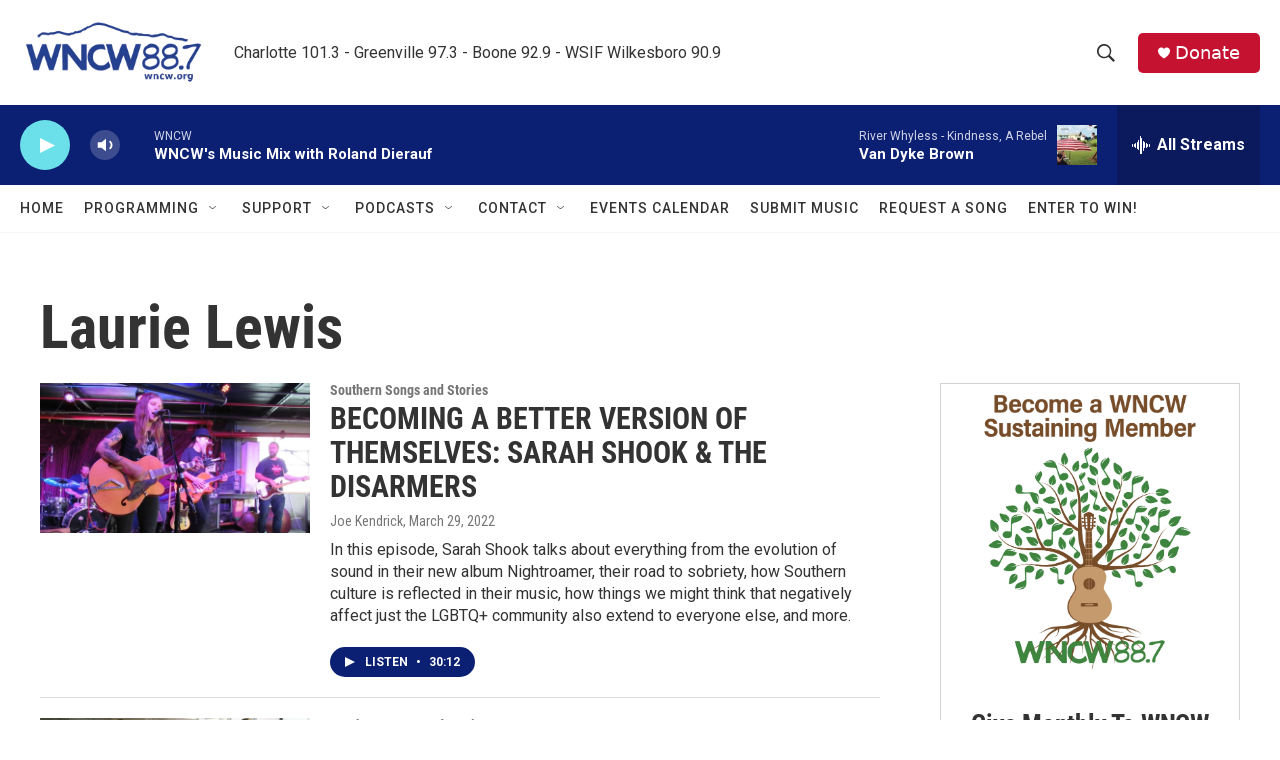

--- FILE ---
content_type: text/html;charset=UTF-8
request_url: https://www.wncw.org/tags/laurie-lewis
body_size: 31438
content:
<!DOCTYPE html>
<html class="TagPage" lang="en">
    <head>
    <meta charset="UTF-8">

    

    <style data-cssvarsponyfill="true">
        :root { --siteBgColorInverse: #121212; --primaryTextColorInverse: #ffffff; --secondaryTextColorInverse: #cccccc; --tertiaryTextColorInverse: #cccccc; --headerBgColorInverse: #000000; --headerBorderColorInverse: #858585; --headerTextColorInverse: #ffffff; --secC1_Inverse: #a2a2a2; --secC4_Inverse: #282828; --headerNavBarBgColorInverse: #121212; --headerMenuBgColorInverse: #ffffff; --headerMenuTextColorInverse: #6b2b85; --headerMenuTextColorHoverInverse: #6b2b85; --liveBlogTextColorInverse: #ffffff; --applyButtonColorInverse: #4485D5; --applyButtonTextColorInverse: #4485D5; --siteBgColor: #ffffff; --primaryTextColor: #333333; --secondaryTextColor: #666666; --secC1: #767676; --secC4: #f5f5f5; --secC5: #ffffff; --siteBgColor: #ffffff; --siteInverseBgColor: #000000; --linkColor: #1772b0; --linkHoverColor: #125c8e; --headerBgColor: #ffffff; --headerBgColorInverse: #000000; --headerBorderColor: #e6e6e6; --headerBorderColorInverse: #858585; --tertiaryTextColor: #1c1c1c; --headerTextColor: #333333; --buttonTextColor: #ffffff; --headerNavBarBgColor: #ffffff; --headerNavBarTextColor: #333333; --headerMenuBgColor: #ffffff; --headerMenuTextColor: #333333; --headerMenuTextColorHover: #68ac4d; --liveBlogTextColor: #282829; --applyButtonColor: #194173; --applyButtonTextColor: #2c4273; --primaryColor1: #0c2073; --primaryColor2: #6be0ea; --breakingColor: #ff6f00; --secC2: #dcdcdc; --secC3: #e6e6e6; --secC5: #ffffff; --linkColor: #1772b0; --linkHoverColor: #125c8e; --donateBGColor: #c41230; --headerIconColor: #ffffff; --hatButtonBgColor: #ffffff; --hatButtonBgHoverColor: #411c58; --hatButtonBorderColor: #411c58; --hatButtonBorderHoverColor: #ffffff; --hatButtoniconColor: #d62021; --hatButtonTextColor: #411c58; --hatButtonTextHoverColor: #ffffff; --footerTextColor: #ffffff; --footerTextBgColor: #ffffff; --footerPartnersBgColor: #000000; --listBorderColor: #030202; --gridBorderColor: #e6e6e6; --tagButtonBorderColor: #1772b0; --tagButtonTextColor: #1772b0; --breakingTextColor: #ffffff; --sectionTextColor: #ffffff; --contentWidth: 1240px; --primaryHeadlineFont: sans-serif; --secHlFont: sans-serif; --bodyFont: sans-serif; --colorWhite: #ffffff; --colorBlack: #000000;} .fonts-loaded { --primaryHeadlineFont: "Roboto Condensed"; --secHlFont: "Roboto Condensed"; --bodyFont: "Roboto"; --liveBlogBodyFont: "Roboto";}
    </style>

    
<meta name="robots" content="noindex">


    <meta property="og:title" content="Laurie Lewis">

    <meta property="og:url" content="https://www.wncw.org/tags/laurie-lewis">

    <meta property="og:site_name" content="WNCW">


<meta name="disqus.shortname" content="npr-wncw">
<meta name="disqus.url" content="https://www.wncw.org/tags/laurie-lewis">
<meta name="disqus.title" content="Laurie Lewis">
<meta name="disqus.identifier" content="00000177-aba4-d179-ad77-fbf4ede5003a">
    <meta property="fb:app_id" content="1742927469229242">


    
    <meta name="twitter:card" content="summary_large_image"/>
    
    
    
    
    
    
    
    <meta name="twitter:site" content="@WNCW"/>
    
    
    
    <meta name="twitter:title" content="Laurie Lewis"/>
    


    <link data-cssvarsponyfill="true" class="Webpack-css" rel="stylesheet" href="https://npr.brightspotcdn.com/resource/00000177-1bc0-debb-a57f-dfcf4a950000/styleguide/All.min.0db89f2a608a6b13cec2d9fc84f71c45.gz.css">

    

    <style>.FooterNavigation-items-item {
    display: inline-block
}</style>
<style>[class*='-articleBody'] > ul,
[class*='-articleBody'] > ul ul {
    list-style-type: disc;
}</style>


    <meta name="viewport" content="width=device-width, initial-scale=1, viewport-fit=cover"><title>Laurie Lewis | WNCW</title><meta name="description" content="Laurie Lewis"><link rel="canonical" href="https://www.wncw.org/tags/laurie-lewis"><meta name="brightspot.contentId" content="00000177-aba4-d179-ad77-fbf4ede5003a"><link rel="apple-touch-icon"sizes="180x180"href="/apple-touch-icon.png"><link rel="icon"type="image/png"href="/favicon-32x32.png"><link rel="icon"type="image/png"href="/favicon-16x16.png">
    
    <link type="application/rss+xml" rel="alternate" title="Laurie Lewis" href="https://www.wncw.org/tags/laurie-lewis.rss">
    <meta name="brightspot-dataLayer" content="{
  &quot;author&quot; : &quot;&quot;,
  &quot;bspStoryId&quot; : &quot;00000177-aba4-d179-ad77-fbf4ede5003a&quot;,
  &quot;category&quot; : &quot;&quot;,
  &quot;inlineAudio&quot; : 0,
  &quot;keywords&quot; : &quot;Laurie Lewis&quot;,
  &quot;nprCmsSite&quot; : true,
  &quot;nprStoryId&quot; : &quot;&quot;,
  &quot;pageType&quot; : &quot;tag&quot;,
  &quot;program&quot; : &quot;&quot;,
  &quot;publishedDate&quot; : &quot;2021-04-14T16:40:43Z&quot;,
  &quot;siteName&quot; : &quot;WNCW&quot;,
  &quot;station&quot; : &quot;WNCW&quot;,
  &quot;stationOrgId&quot; : &quot;1177&quot;,
  &quot;storyOrgId&quot; : &quot;&quot;,
  &quot;storyTheme&quot; : &quot;&quot;,
  &quot;storyTitle&quot; : &quot;&quot;,
  &quot;timezone&quot; : &quot;America/New_York&quot;,
  &quot;wordCount&quot; : 0,
  &quot;series&quot; : &quot;&quot;
}">
    <script id="brightspot-dataLayer">
        (function () {
            var dataValue = document.head.querySelector('meta[name="brightspot-dataLayer"]').content;
            if (dataValue) {
                window.brightspotDataLayer = JSON.parse(dataValue);
            }
        })();
    </script>

    <script type="application/ld+json">{"@context":"http://schema.org","@type":"WebPage","mainEntityOfPage":{"@type":"WebPage","@id":"https://www.wncw.org/tags/laurie-lewis"}}</script>

    

    
    <script src="https://npr.brightspotcdn.com/resource/00000177-1bc0-debb-a57f-dfcf4a950000/styleguide/All.min.fd8f7fccc526453c829dde80fc7c2ef5.gz.js" async></script>
    

    <meta name="gtm-dataLayer" content="{
  &quot;gtmAuthor&quot; : &quot;&quot;,
  &quot;gtmBspStoryId&quot; : &quot;00000177-aba4-d179-ad77-fbf4ede5003a&quot;,
  &quot;gtmCategory&quot; : &quot;&quot;,
  &quot;gtmInlineAudio&quot; : 0,
  &quot;gtmKeywords&quot; : &quot;&quot;,
  &quot;gtmNprCmsSite&quot; : true,
  &quot;gtmNprStoryId&quot; : &quot;&quot;,
  &quot;gtmPageType&quot; : &quot;tag&quot;,
  &quot;gtmProgram&quot; : &quot;&quot;,
  &quot;gtmPublishedDate&quot; : &quot;2021-04-14T16:40:43Z&quot;,
  &quot;gtmSiteName&quot; : &quot;WNCW&quot;,
  &quot;gtmStation&quot; : &quot;WNCW&quot;,
  &quot;gtmStationOrgId&quot; : &quot;1177&quot;,
  &quot;gtmStoryOrgId&quot; : &quot;&quot;,
  &quot;gtmStoryTheme&quot; : &quot;&quot;,
  &quot;gtmStoryTitle&quot; : &quot;&quot;,
  &quot;gtmTimezone&quot; : &quot;America/New_York&quot;,
  &quot;gtmWordCount&quot; : 0,
  &quot;gtmSeries&quot; : &quot;&quot;
}"><script>

    (function () {
        var dataValue = document.head.querySelector('meta[name="gtm-dataLayer"]').content;
        if (dataValue) {
            window.dataLayer = window.dataLayer || [];
            dataValue = JSON.parse(dataValue);
            dataValue['event'] = 'gtmFirstView';
            window.dataLayer.push(dataValue);
        }
    })();

    (function(w,d,s,l,i){w[l]=w[l]||[];w[l].push({'gtm.start':
            new Date().getTime(),event:'gtm.js'});var f=d.getElementsByTagName(s)[0],
        j=d.createElement(s),dl=l!='dataLayer'?'&l='+l:'';j.async=true;j.src=
        'https://www.googletagmanager.com/gtm.js?id='+i+dl;f.parentNode.insertBefore(j,f);
})(window,document,'script','dataLayer','GTM-N39QFDR');</script><!-- no longer used, moved disqus script to be loaded by ps-disqus-comment-module.js to avoid errors --><script>

  window.fbAsyncInit = function() {
      FB.init({
          
              appId : '1742927469229242',
          
          xfbml : true,
          version : 'v2.9'
      });
  };

  (function(d, s, id){
     var js, fjs = d.getElementsByTagName(s)[0];
     if (d.getElementById(id)) {return;}
     js = d.createElement(s); js.id = id;
     js.src = "//connect.facebook.net/en_US/sdk.js";
     fjs.parentNode.insertBefore(js, fjs);
   }(document, 'script', 'facebook-jssdk'));
</script>
<script async="async" src="https://securepubads.g.doubleclick.net/tag/js/gpt.js"></script>
<script type="text/javascript">
    // Google tag setup
    var googletag = googletag || {};
    googletag.cmd = googletag.cmd || [];

    googletag.cmd.push(function () {
        // @see https://developers.google.com/publisher-tag/reference#googletag.PubAdsService_enableLazyLoad
        googletag.pubads().enableLazyLoad({
            fetchMarginPercent: 100, // fetch and render ads within this % of viewport
            renderMarginPercent: 100,
            mobileScaling: 1  // Same on mobile.
        });

        googletag.pubads().enableSingleRequest()
        googletag.pubads().enableAsyncRendering()
        googletag.pubads().collapseEmptyDivs()
        googletag.pubads().disableInitialLoad()
        googletag.enableServices()
    })
</script>
<script>window.addEventListener('DOMContentLoaded', (event) => {
    window.nulldurationobserver = new MutationObserver(function (mutations) {
        document.querySelectorAll('.StreamPill-duration').forEach(pill => { 
      if (pill.innerText == "LISTENNULL") {
         pill.innerText = "LISTEN"
      } 
    });
      });

      window.nulldurationobserver.observe(document.body, {
        childList: true,
        subtree: true
      });
});
</script>


    <script>
        var head = document.getElementsByTagName('head')
        head = head[0]
        var link = document.createElement('link');
        link.setAttribute('href', 'https://fonts.googleapis.com/css?family=Roboto Condensed|Roboto|Roboto:400,500,700&display=swap');
        var relList = link.relList;

        if (relList && relList.supports('preload')) {
            link.setAttribute('as', 'style');
            link.setAttribute('rel', 'preload');
            link.setAttribute('onload', 'this.rel="stylesheet"');
            link.setAttribute('crossorigin', 'anonymous');
        } else {
            link.setAttribute('rel', 'stylesheet');
        }

        head.appendChild(link);
    </script>
</head>

    <body class="Page-body" data-content-width="1240px">
    <noscript>
    <iframe src="https://www.googletagmanager.com/ns.html?id=GTM-N39QFDR" height="0" width="0" style="display:none;visibility:hidden"></iframe>
</noscript>
        

    <!-- Putting icons here, so we don't have to include in a bunch of -body hbs's -->
<svg xmlns="http://www.w3.org/2000/svg" style="display:none" id="iconsMap1" class="iconsMap">
    <symbol id="play-icon" viewBox="0 0 115 115">
        <polygon points="0,0 115,57.5 0,115" fill="currentColor" />
    </symbol>
    <symbol id="grid" viewBox="0 0 32 32">
            <g>
                <path d="M6.4,5.7 C6.4,6.166669 6.166669,6.4 5.7,6.4 L0.7,6.4 C0.233331,6.4 0,6.166669 0,5.7 L0,0.7 C0,0.233331 0.233331,0 0.7,0 L5.7,0 C6.166669,0 6.4,0.233331 6.4,0.7 L6.4,5.7 Z M19.2,5.7 C19.2,6.166669 18.966669,6.4 18.5,6.4 L13.5,6.4 C13.033331,6.4 12.8,6.166669 12.8,5.7 L12.8,0.7 C12.8,0.233331 13.033331,0 13.5,0 L18.5,0 C18.966669,0 19.2,0.233331 19.2,0.7 L19.2,5.7 Z M32,5.7 C32,6.166669 31.766669,6.4 31.3,6.4 L26.3,6.4 C25.833331,6.4 25.6,6.166669 25.6,5.7 L25.6,0.7 C25.6,0.233331 25.833331,0 26.3,0 L31.3,0 C31.766669,0 32,0.233331 32,0.7 L32,5.7 Z M6.4,18.5 C6.4,18.966669 6.166669,19.2 5.7,19.2 L0.7,19.2 C0.233331,19.2 0,18.966669 0,18.5 L0,13.5 C0,13.033331 0.233331,12.8 0.7,12.8 L5.7,12.8 C6.166669,12.8 6.4,13.033331 6.4,13.5 L6.4,18.5 Z M19.2,18.5 C19.2,18.966669 18.966669,19.2 18.5,19.2 L13.5,19.2 C13.033331,19.2 12.8,18.966669 12.8,18.5 L12.8,13.5 C12.8,13.033331 13.033331,12.8 13.5,12.8 L18.5,12.8 C18.966669,12.8 19.2,13.033331 19.2,13.5 L19.2,18.5 Z M32,18.5 C32,18.966669 31.766669,19.2 31.3,19.2 L26.3,19.2 C25.833331,19.2 25.6,18.966669 25.6,18.5 L25.6,13.5 C25.6,13.033331 25.833331,12.8 26.3,12.8 L31.3,12.8 C31.766669,12.8 32,13.033331 32,13.5 L32,18.5 Z M6.4,31.3 C6.4,31.766669 6.166669,32 5.7,32 L0.7,32 C0.233331,32 0,31.766669 0,31.3 L0,26.3 C0,25.833331 0.233331,25.6 0.7,25.6 L5.7,25.6 C6.166669,25.6 6.4,25.833331 6.4,26.3 L6.4,31.3 Z M19.2,31.3 C19.2,31.766669 18.966669,32 18.5,32 L13.5,32 C13.033331,32 12.8,31.766669 12.8,31.3 L12.8,26.3 C12.8,25.833331 13.033331,25.6 13.5,25.6 L18.5,25.6 C18.966669,25.6 19.2,25.833331 19.2,26.3 L19.2,31.3 Z M32,31.3 C32,31.766669 31.766669,32 31.3,32 L26.3,32 C25.833331,32 25.6,31.766669 25.6,31.3 L25.6,26.3 C25.6,25.833331 25.833331,25.6 26.3,25.6 L31.3,25.6 C31.766669,25.6 32,25.833331 32,26.3 L32,31.3 Z" id=""></path>
            </g>
    </symbol>
    <symbol id="radio-stream" width="18" height="19" viewBox="0 0 18 19">
        <g fill="currentColor" fill-rule="nonzero">
            <path d="M.5 8c-.276 0-.5.253-.5.565v1.87c0 .312.224.565.5.565s.5-.253.5-.565v-1.87C1 8.253.776 8 .5 8zM2.5 8c-.276 0-.5.253-.5.565v1.87c0 .312.224.565.5.565s.5-.253.5-.565v-1.87C3 8.253 2.776 8 2.5 8zM3.5 7c-.276 0-.5.276-.5.617v3.766c0 .34.224.617.5.617s.5-.276.5-.617V7.617C4 7.277 3.776 7 3.5 7zM5.5 6c-.276 0-.5.275-.5.613v5.774c0 .338.224.613.5.613s.5-.275.5-.613V6.613C6 6.275 5.776 6 5.5 6zM6.5 4c-.276 0-.5.26-.5.58v8.84c0 .32.224.58.5.58s.5-.26.5-.58V4.58C7 4.26 6.776 4 6.5 4zM8.5 0c-.276 0-.5.273-.5.61v17.78c0 .337.224.61.5.61s.5-.273.5-.61V.61C9 .273 8.776 0 8.5 0zM9.5 2c-.276 0-.5.274-.5.612v14.776c0 .338.224.612.5.612s.5-.274.5-.612V2.612C10 2.274 9.776 2 9.5 2zM11.5 5c-.276 0-.5.276-.5.616v8.768c0 .34.224.616.5.616s.5-.276.5-.616V5.616c0-.34-.224-.616-.5-.616zM12.5 6c-.276 0-.5.262-.5.584v4.832c0 .322.224.584.5.584s.5-.262.5-.584V6.584c0-.322-.224-.584-.5-.584zM14.5 7c-.276 0-.5.29-.5.647v3.706c0 .357.224.647.5.647s.5-.29.5-.647V7.647C15 7.29 14.776 7 14.5 7zM15.5 8c-.276 0-.5.253-.5.565v1.87c0 .312.224.565.5.565s.5-.253.5-.565v-1.87c0-.312-.224-.565-.5-.565zM17.5 8c-.276 0-.5.253-.5.565v1.87c0 .312.224.565.5.565s.5-.253.5-.565v-1.87c0-.312-.224-.565-.5-.565z"/>
        </g>
    </symbol>
    <symbol id="icon-magnify" viewBox="0 0 31 31">
        <g>
            <path fill-rule="evenodd" d="M22.604 18.89l-.323.566 8.719 8.8L28.255 31l-8.719-8.8-.565.404c-2.152 1.346-4.386 2.018-6.7 2.018-3.39 0-6.284-1.21-8.679-3.632C1.197 18.568 0 15.66 0 12.27c0-3.39 1.197-6.283 3.592-8.678C5.987 1.197 8.88 0 12.271 0c3.39 0 6.283 1.197 8.678 3.592 2.395 2.395 3.593 5.288 3.593 8.679 0 2.368-.646 4.574-1.938 6.62zM19.162 5.77C17.322 3.925 15.089 3 12.46 3c-2.628 0-4.862.924-6.702 2.77C3.92 7.619 3 9.862 3 12.5c0 2.639.92 4.882 2.76 6.73C7.598 21.075 9.832 22 12.46 22c2.629 0 4.862-.924 6.702-2.77C21.054 17.33 22 15.085 22 12.5c0-2.586-.946-4.83-2.838-6.73z"/>
        </g>
    </symbol>
    <symbol id="burger-menu" viewBox="0 0 14 10">
        <g>
            <path fill-rule="evenodd" d="M0 5.5v-1h14v1H0zM0 1V0h14v1H0zm0 9V9h14v1H0z"></path>
        </g>
    </symbol>
    <symbol id="close-x" viewBox="0 0 14 14">
        <g>
            <path fill-rule="nonzero" d="M6.336 7L0 .664.664 0 7 6.336 13.336 0 14 .664 7.664 7 14 13.336l-.664.664L7 7.664.664 14 0 13.336 6.336 7z"></path>
        </g>
    </symbol>
    <symbol id="share-more-arrow" viewBox="0 0 512 512" style="enable-background:new 0 0 512 512;">
        <g>
            <g>
                <path d="M512,241.7L273.643,3.343v156.152c-71.41,3.744-138.015,33.337-188.958,84.28C30.075,298.384,0,370.991,0,448.222v60.436
                    l29.069-52.985c45.354-82.671,132.173-134.027,226.573-134.027c5.986,0,12.004,0.212,18.001,0.632v157.779L512,241.7z
                    M255.642,290.666c-84.543,0-163.661,36.792-217.939,98.885c26.634-114.177,129.256-199.483,251.429-199.483h15.489V78.131
                    l163.568,163.568L304.621,405.267V294.531l-13.585-1.683C279.347,291.401,267.439,290.666,255.642,290.666z"></path>
            </g>
        </g>
    </symbol>
    <symbol id="chevron" viewBox="0 0 100 100">
        <g>
            <path d="M22.4566257,37.2056786 L-21.4456527,71.9511488 C-22.9248661,72.9681457 -24.9073712,72.5311671 -25.8758148,70.9765924 L-26.9788683,69.2027424 C-27.9450684,67.6481676 -27.5292733,65.5646602 -26.0500598,64.5484493 L20.154796,28.2208967 C21.5532435,27.2597011 23.3600078,27.2597011 24.759951,28.2208967 L71.0500598,64.4659264 C72.5292733,65.4829232 72.9450684,67.5672166 71.9788683,69.1217913 L70.8750669,70.8956413 C69.9073712,72.4502161 67.9241183,72.8848368 66.4449048,71.8694118 L22.4566257,37.2056786 Z" id="Transparent-Chevron" transform="translate(22.500000, 50.000000) rotate(90.000000) translate(-22.500000, -50.000000) "></path>
        </g>
    </symbol>
</svg>

<svg xmlns="http://www.w3.org/2000/svg" style="display:none" id="iconsMap2" class="iconsMap">
    <symbol id="mono-icon-facebook" viewBox="0 0 10 19">
        <path fill-rule="evenodd" d="M2.707 18.25V10.2H0V7h2.707V4.469c0-1.336.375-2.373 1.125-3.112C4.582.62 5.578.25 6.82.25c1.008 0 1.828.047 2.461.14v2.848H7.594c-.633 0-1.067.14-1.301.422-.188.235-.281.61-.281 1.125V7H9l-.422 3.2H6.012v8.05H2.707z"></path>
    </symbol>
    <symbol id="mono-icon-instagram" viewBox="0 0 17 17">
        <g>
            <path fill-rule="evenodd" d="M8.281 4.207c.727 0 1.4.182 2.022.545a4.055 4.055 0 0 1 1.476 1.477c.364.62.545 1.294.545 2.021 0 .727-.181 1.4-.545 2.021a4.055 4.055 0 0 1-1.476 1.477 3.934 3.934 0 0 1-2.022.545c-.726 0-1.4-.182-2.021-.545a4.055 4.055 0 0 1-1.477-1.477 3.934 3.934 0 0 1-.545-2.021c0-.727.182-1.4.545-2.021A4.055 4.055 0 0 1 6.26 4.752a3.934 3.934 0 0 1 2.021-.545zm0 6.68a2.54 2.54 0 0 0 1.864-.774 2.54 2.54 0 0 0 .773-1.863 2.54 2.54 0 0 0-.773-1.863 2.54 2.54 0 0 0-1.864-.774 2.54 2.54 0 0 0-1.863.774 2.54 2.54 0 0 0-.773 1.863c0 .727.257 1.348.773 1.863a2.54 2.54 0 0 0 1.863.774zM13.45 4.03c-.023.258-.123.48-.299.668a.856.856 0 0 1-.65.281.913.913 0 0 1-.668-.28.913.913 0 0 1-.281-.669c0-.258.094-.48.281-.668a.913.913 0 0 1 .668-.28c.258 0 .48.093.668.28.187.188.281.41.281.668zm2.672.95c.023.656.035 1.746.035 3.269 0 1.523-.017 2.62-.053 3.287-.035.668-.134 1.248-.298 1.74a4.098 4.098 0 0 1-.967 1.53 4.098 4.098 0 0 1-1.53.966c-.492.164-1.072.264-1.74.3-.668.034-1.763.052-3.287.052-1.523 0-2.619-.018-3.287-.053-.668-.035-1.248-.146-1.74-.334a3.747 3.747 0 0 1-1.53-.931 4.098 4.098 0 0 1-.966-1.53c-.164-.492-.264-1.072-.299-1.74C.424 10.87.406 9.773.406 8.25S.424 5.63.46 4.963c.035-.668.135-1.248.299-1.74.21-.586.533-1.096.967-1.53A4.098 4.098 0 0 1 3.254.727c.492-.164 1.072-.264 1.74-.3C5.662.394 6.758.376 8.281.376c1.524 0 2.62.018 3.287.053.668.035 1.248.135 1.74.299a4.098 4.098 0 0 1 2.496 2.496c.165.492.27 1.078.317 1.757zm-1.687 7.91c.14-.399.234-1.032.28-1.899.024-.515.036-1.242.036-2.18V7.689c0-.961-.012-1.688-.035-2.18-.047-.89-.14-1.524-.281-1.899a2.537 2.537 0 0 0-1.512-1.511c-.375-.14-1.008-.235-1.899-.282a51.292 51.292 0 0 0-2.18-.035H7.72c-.938 0-1.664.012-2.18.035-.867.047-1.5.141-1.898.282a2.537 2.537 0 0 0-1.512 1.511c-.14.375-.234 1.008-.281 1.899a51.292 51.292 0 0 0-.036 2.18v1.125c0 .937.012 1.664.036 2.18.047.866.14 1.5.28 1.898.306.726.81 1.23 1.513 1.511.398.141 1.03.235 1.898.282.516.023 1.242.035 2.18.035h1.125c.96 0 1.687-.012 2.18-.035.89-.047 1.523-.141 1.898-.282.726-.304 1.23-.808 1.512-1.511z"></path>
        </g>
    </symbol>
    <symbol id="mono-icon-email" viewBox="0 0 512 512">
        <g>
            <path d="M67,148.7c11,5.8,163.8,89.1,169.5,92.1c5.7,3,11.5,4.4,20.5,4.4c9,0,14.8-1.4,20.5-4.4c5.7-3,158.5-86.3,169.5-92.1
                c4.1-2.1,11-5.9,12.5-10.2c2.6-7.6-0.2-10.5-11.3-10.5H257H65.8c-11.1,0-13.9,3-11.3,10.5C56,142.9,62.9,146.6,67,148.7z"></path>
            <path d="M455.7,153.2c-8.2,4.2-81.8,56.6-130.5,88.1l82.2,92.5c2,2,2.9,4.4,1.8,5.6c-1.2,1.1-3.8,0.5-5.9-1.4l-98.6-83.2
                c-14.9,9.6-25.4,16.2-27.2,17.2c-7.7,3.9-13.1,4.4-20.5,4.4c-7.4,0-12.8-0.5-20.5-4.4c-1.9-1-12.3-7.6-27.2-17.2l-98.6,83.2
                c-2,2-4.7,2.6-5.9,1.4c-1.2-1.1-0.3-3.6,1.7-5.6l82.1-92.5c-48.7-31.5-123.1-83.9-131.3-88.1c-8.8-4.5-9.3,0.8-9.3,4.9
                c0,4.1,0,205,0,205c0,9.3,13.7,20.9,23.5,20.9H257h185.5c9.8,0,21.5-11.7,21.5-20.9c0,0,0-201,0-205
                C464,153.9,464.6,148.7,455.7,153.2z"></path>
        </g>
    </symbol>
    <symbol id="default-image" width="24" height="24" viewBox="0 0 24 24" fill="none" stroke="currentColor" stroke-width="2" stroke-linecap="round" stroke-linejoin="round" class="feather feather-image">
        <rect x="3" y="3" width="18" height="18" rx="2" ry="2"></rect>
        <circle cx="8.5" cy="8.5" r="1.5"></circle>
        <polyline points="21 15 16 10 5 21"></polyline>
    </symbol>
    <symbol id="icon-email" width="18px" viewBox="0 0 20 14">
        <g id="Symbols" stroke="none" stroke-width="1" fill="none" fill-rule="evenodd" stroke-linecap="round" stroke-linejoin="round">
            <g id="social-button-bar" transform="translate(-125.000000, -8.000000)" stroke="#000000">
                <g id="Group-2" transform="translate(120.000000, 0.000000)">
                    <g id="envelope" transform="translate(6.000000, 9.000000)">
                        <path d="M17.5909091,10.6363636 C17.5909091,11.3138182 17.0410909,11.8636364 16.3636364,11.8636364 L1.63636364,11.8636364 C0.958909091,11.8636364 0.409090909,11.3138182 0.409090909,10.6363636 L0.409090909,1.63636364 C0.409090909,0.958090909 0.958909091,0.409090909 1.63636364,0.409090909 L16.3636364,0.409090909 C17.0410909,0.409090909 17.5909091,0.958090909 17.5909091,1.63636364 L17.5909091,10.6363636 L17.5909091,10.6363636 Z" id="Stroke-406"></path>
                        <polyline id="Stroke-407" points="17.1818182 0.818181818 9 7.36363636 0.818181818 0.818181818"></polyline>
                    </g>
                </g>
            </g>
        </g>
    </symbol>
    <symbol id="mono-icon-print" viewBox="0 0 12 12">
        <g fill-rule="evenodd">
            <path fill-rule="nonzero" d="M9 10V7H3v3H1a1 1 0 0 1-1-1V4a1 1 0 0 1 1-1h10a1 1 0 0 1 1 1v3.132A2.868 2.868 0 0 1 9.132 10H9zm.5-4.5a1 1 0 1 0 0-2 1 1 0 0 0 0 2zM3 0h6v2H3z"></path>
            <path d="M4 8h4v4H4z"></path>
        </g>
    </symbol>
    <symbol id="mono-icon-copylink" viewBox="0 0 12 12">
        <g fill-rule="evenodd">
            <path d="M10.199 2.378c.222.205.4.548.465.897.062.332.016.614-.132.774L8.627 6.106c-.187.203-.512.232-.75-.014a.498.498 0 0 0-.706.028.499.499 0 0 0 .026.706 1.509 1.509 0 0 0 2.165-.04l1.903-2.06c.37-.398.506-.98.382-1.636-.105-.557-.392-1.097-.77-1.445L9.968.8C9.591.452 9.03.208 8.467.145 7.803.072 7.233.252 6.864.653L4.958 2.709a1.509 1.509 0 0 0 .126 2.161.5.5 0 1 0 .68-.734c-.264-.218-.26-.545-.071-.747L7.597 1.33c.147-.16.425-.228.76-.19.353.038.71.188.931.394l.91.843.001.001zM1.8 9.623c-.222-.205-.4-.549-.465-.897-.062-.332-.016-.614.132-.774l1.905-2.057c.187-.203.512-.232.75.014a.498.498 0 0 0 .706-.028.499.499 0 0 0-.026-.706 1.508 1.508 0 0 0-2.165.04L.734 7.275c-.37.399-.506.98-.382 1.637.105.557.392 1.097.77 1.445l.91.843c.376.35.937.594 1.5.656.664.073 1.234-.106 1.603-.507L7.04 9.291a1.508 1.508 0 0 0-.126-2.16.5.5 0 0 0-.68.734c.264.218.26.545.071.747l-1.904 2.057c-.147.16-.425.228-.76.191-.353-.038-.71-.188-.931-.394l-.91-.843z"></path>
            <path d="M8.208 3.614a.5.5 0 0 0-.707.028L3.764 7.677a.5.5 0 0 0 .734.68L8.235 4.32a.5.5 0 0 0-.027-.707"></path>
        </g>
    </symbol>
    <symbol id="mono-icon-linkedin" viewBox="0 0 16 17">
        <g fill-rule="evenodd">
            <path d="M3.734 16.125H.464V5.613h3.27zM2.117 4.172c-.515 0-.96-.188-1.336-.563A1.825 1.825 0 0 1 .22 2.273c0-.515.187-.96.562-1.335.375-.375.82-.563 1.336-.563.516 0 .961.188 1.336.563.375.375.563.82.563 1.335 0 .516-.188.961-.563 1.336-.375.375-.82.563-1.336.563zM15.969 16.125h-3.27v-5.133c0-.844-.07-1.453-.21-1.828-.259-.633-.762-.95-1.512-.95s-1.278.282-1.582.845c-.235.421-.352 1.043-.352 1.863v5.203H5.809V5.613h3.128v1.442h.036c.234-.469.609-.856 1.125-1.16.562-.375 1.218-.563 1.968-.563 1.524 0 2.59.48 3.2 1.441.468.774.703 1.97.703 3.586v5.766z"></path>
        </g>
    </symbol>
    <symbol id="mono-icon-pinterest" viewBox="0 0 512 512">
        <g>
            <path d="M256,32C132.3,32,32,132.3,32,256c0,91.7,55.2,170.5,134.1,205.2c-0.6-15.6-0.1-34.4,3.9-51.4
                c4.3-18.2,28.8-122.1,28.8-122.1s-7.2-14.3-7.2-35.4c0-33.2,19.2-58,43.2-58c20.4,0,30.2,15.3,30.2,33.6
                c0,20.5-13.1,51.1-19.8,79.5c-5.6,23.8,11.9,43.1,35.4,43.1c42.4,0,71-54.5,71-119.1c0-49.1-33.1-85.8-93.2-85.8
                c-67.9,0-110.3,50.7-110.3,107.3c0,19.5,5.8,33.3,14.8,43.9c4.1,4.9,4.7,6.9,3.2,12.5c-1.1,4.1-3.5,14-4.6,18
                c-1.5,5.7-6.1,7.7-11.2,5.6c-31.3-12.8-45.9-47-45.9-85.6c0-63.6,53.7-139.9,160.1-139.9c85.5,0,141.8,61.9,141.8,128.3
                c0,87.9-48.9,153.5-120.9,153.5c-24.2,0-46.9-13.1-54.7-27.9c0,0-13,51.6-15.8,61.6c-4.7,17.3-14,34.5-22.5,48
                c20.1,5.9,41.4,9.2,63.5,9.2c123.7,0,224-100.3,224-224C480,132.3,379.7,32,256,32z"></path>
        </g>
    </symbol>
    <symbol id="mono-icon-tumblr" viewBox="0 0 512 512">
        <g>
            <path d="M321.2,396.3c-11.8,0-22.4-2.8-31.5-8.3c-6.9-4.1-11.5-9.6-14-16.4c-2.6-6.9-3.6-22.3-3.6-46.4V224h96v-64h-96V48h-61.9
                c-2.7,21.5-7.5,44.7-14.5,58.6c-7,13.9-14,25.8-25.6,35.7c-11.6,9.9-25.6,17.9-41.9,23.3V224h48v140.4c0,19,2,33.5,5.9,43.5
                c4,10,11.1,19.5,21.4,28.4c10.3,8.9,22.8,15.7,37.3,20.5c14.6,4.8,31.4,7.2,50.4,7.2c16.7,0,30.3-1.7,44.7-5.1
                c14.4-3.4,30.5-9.3,48.2-17.6v-65.6C363.2,389.4,342.3,396.3,321.2,396.3z"></path>
        </g>
    </symbol>
    <symbol id="mono-icon-twitter" viewBox="0 0 1200 1227">
        <g>
            <path d="M714.163 519.284L1160.89 0H1055.03L667.137 450.887L357.328 0H0L468.492 681.821L0 1226.37H105.866L515.491
            750.218L842.672 1226.37H1200L714.137 519.284H714.163ZM569.165 687.828L521.697 619.934L144.011 79.6944H306.615L611.412
            515.685L658.88 583.579L1055.08 1150.3H892.476L569.165 687.854V687.828Z" fill="white"></path>
        </g>
    </symbol>
    <symbol id="mono-icon-youtube" viewBox="0 0 512 512">
        <g>
            <path fill-rule="evenodd" d="M508.6,148.8c0-45-33.1-81.2-74-81.2C379.2,65,322.7,64,265,64c-3,0-6,0-9,0s-6,0-9,0c-57.6,0-114.2,1-169.6,3.6
                c-40.8,0-73.9,36.4-73.9,81.4C1,184.6-0.1,220.2,0,255.8C-0.1,291.4,1,327,3.4,362.7c0,45,33.1,81.5,73.9,81.5
                c58.2,2.7,117.9,3.9,178.6,3.8c60.8,0.2,120.3-1,178.6-3.8c40.9,0,74-36.5,74-81.5c2.4-35.7,3.5-71.3,3.4-107
                C512.1,220.1,511,184.5,508.6,148.8z M207,353.9V157.4l145,98.2L207,353.9z"></path>
        </g>
    </symbol>
    <symbol id="mono-icon-flipboard" viewBox="0 0 500 500">
        <g>
            <path d="M0,0V500H500V0ZM400,200H300V300H200V400H100V100H400Z"></path>
        </g>
    </symbol>
    <symbol id="mono-icon-bluesky" viewBox="0 0 568 501">
        <g>
            <path d="M123.121 33.6637C188.241 82.5526 258.281 181.681 284 234.873C309.719 181.681 379.759 82.5526 444.879
            33.6637C491.866 -1.61183 568 -28.9064 568 57.9464C568 75.2916 558.055 203.659 552.222 224.501C531.947 296.954
            458.067 315.434 392.347 304.249C507.222 323.8 536.444 388.56 473.333 453.32C353.473 576.312 301.061 422.461
            287.631 383.039C285.169 375.812 284.017 372.431 284 375.306C283.983 372.431 282.831 375.812 280.369 383.039C266.939
            422.461 214.527 576.312 94.6667 453.32C31.5556 388.56 60.7778 323.8 175.653 304.249C109.933 315.434 36.0535
            296.954 15.7778 224.501C9.94525 203.659 0 75.2916 0 57.9464C0 -28.9064 76.1345 -1.61183 123.121 33.6637Z"
            fill="white">
            </path>
        </g>
    </symbol>
    <symbol id="mono-icon-threads" viewBox="0 0 192 192">
        <g>
            <path d="M141.537 88.9883C140.71 88.5919 139.87 88.2104 139.019 87.8451C137.537 60.5382 122.616 44.905 97.5619 44.745C97.4484 44.7443 97.3355 44.7443 97.222 44.7443C82.2364 44.7443 69.7731 51.1409 62.102 62.7807L75.881 72.2328C81.6116 63.5383 90.6052 61.6848 97.2286 61.6848C97.3051 61.6848 97.3819 61.6848 97.4576 61.6855C105.707 61.7381 111.932 64.1366 115.961 68.814C118.893 72.2193 120.854 76.925 121.825 82.8638C114.511 81.6207 106.601 81.2385 98.145 81.7233C74.3247 83.0954 59.0111 96.9879 60.0396 116.292C60.5615 126.084 65.4397 134.508 73.775 140.011C80.8224 144.663 89.899 146.938 99.3323 146.423C111.79 145.74 121.563 140.987 128.381 132.296C133.559 125.696 136.834 117.143 138.28 106.366C144.217 109.949 148.617 114.664 151.047 120.332C155.179 129.967 155.42 145.8 142.501 158.708C131.182 170.016 117.576 174.908 97.0135 175.059C74.2042 174.89 56.9538 167.575 45.7381 153.317C35.2355 139.966 29.8077 120.682 29.6052 96C29.8077 71.3178 35.2355 52.0336 45.7381 38.6827C56.9538 24.4249 74.2039 17.11 97.0132 16.9405C119.988 17.1113 137.539 24.4614 149.184 38.788C154.894 45.8136 159.199 54.6488 162.037 64.9503L178.184 60.6422C174.744 47.9622 169.331 37.0357 161.965 27.974C147.036 9.60668 125.202 0.195148 97.0695 0H96.9569C68.8816 0.19447 47.2921 9.6418 32.7883 28.0793C19.8819 44.4864 13.2244 67.3157 13.0007 95.9325L13 96L13.0007 96.0675C13.2244 124.684 19.8819 147.514 32.7883 163.921C47.2921 182.358 68.8816 191.806 96.9569 192H97.0695C122.03 191.827 139.624 185.292 154.118 170.811C173.081 151.866 172.51 128.119 166.26 113.541C161.776 103.087 153.227 94.5962 141.537 88.9883ZM98.4405 129.507C88.0005 130.095 77.1544 125.409 76.6196 115.372C76.2232 107.93 81.9158 99.626 99.0812 98.6368C101.047 98.5234 102.976 98.468 104.871 98.468C111.106 98.468 116.939 99.0737 122.242 100.233C120.264 124.935 108.662 128.946 98.4405 129.507Z" fill="white"></path>
        </g>
    </symbol>
 </svg>

<svg xmlns="http://www.w3.org/2000/svg" style="display:none" id="iconsMap3" class="iconsMap">
    <symbol id="volume-mute" x="0px" y="0px" viewBox="0 0 24 24" style="enable-background:new 0 0 24 24;">
        <polygon fill="currentColor" points="11,5 6,9 2,9 2,15 6,15 11,19 "/>
        <line style="fill:none;stroke:currentColor;stroke-width:2;stroke-linecap:round;stroke-linejoin:round;" x1="23" y1="9" x2="17" y2="15"/>
        <line style="fill:none;stroke:currentColor;stroke-width:2;stroke-linecap:round;stroke-linejoin:round;" x1="17" y1="9" x2="23" y2="15"/>
    </symbol>
    <symbol id="volume-low" x="0px" y="0px" viewBox="0 0 24 24" style="enable-background:new 0 0 24 24;" xml:space="preserve">
        <polygon fill="currentColor" points="11,5 6,9 2,9 2,15 6,15 11,19 "/>
    </symbol>
    <symbol id="volume-mid" x="0px" y="0px" viewBox="0 0 24 24" style="enable-background:new 0 0 24 24;">
        <polygon fill="currentColor" points="11,5 6,9 2,9 2,15 6,15 11,19 "/>
        <path style="fill:none;stroke:currentColor;stroke-width:2;stroke-linecap:round;stroke-linejoin:round;" d="M15.5,8.5c2,2,2,5.1,0,7.1"/>
    </symbol>
    <symbol id="volume-high" x="0px" y="0px" viewBox="0 0 24 24" style="enable-background:new 0 0 24 24;">
        <polygon fill="currentColor" points="11,5 6,9 2,9 2,15 6,15 11,19 "/>
        <path style="fill:none;stroke:currentColor;stroke-width:2;stroke-linecap:round;stroke-linejoin:round;" d="M19.1,4.9c3.9,3.9,3.9,10.2,0,14.1 M15.5,8.5c2,2,2,5.1,0,7.1"/>
    </symbol>
    <symbol id="pause-icon" viewBox="0 0 12 16">
        <rect x="0" y="0" width="4" height="16" fill="currentColor"></rect>
        <rect x="8" y="0" width="4" height="16" fill="currentColor"></rect>
    </symbol>
    <symbol id="heart" viewBox="0 0 24 24">
        <g>
            <path d="M12 4.435c-1.989-5.399-12-4.597-12 3.568 0 4.068 3.06 9.481 12 14.997 8.94-5.516 12-10.929 12-14.997 0-8.118-10-8.999-12-3.568z"/>
        </g>
    </symbol>
    <symbol id="icon-location" width="24" height="24" viewBox="0 0 24 24" fill="currentColor" stroke="currentColor" stroke-width="2" stroke-linecap="round" stroke-linejoin="round" class="feather feather-map-pin">
        <path d="M21 10c0 7-9 13-9 13s-9-6-9-13a9 9 0 0 1 18 0z" fill="currentColor" fill-opacity="1"></path>
        <circle cx="12" cy="10" r="5" fill="#ffffff"></circle>
    </symbol>
    <symbol id="icon-ticket" width="23px" height="15px" viewBox="0 0 23 15">
        <g stroke="none" stroke-width="1" fill="none" fill-rule="evenodd">
            <g transform="translate(-625.000000, -1024.000000)">
                <g transform="translate(625.000000, 1024.000000)">
                    <path d="M0,12.057377 L0,3.94262296 C0.322189879,4.12588308 0.696256938,4.23076923 1.0952381,4.23076923 C2.30500469,4.23076923 3.28571429,3.26645946 3.28571429,2.07692308 C3.28571429,1.68461385 3.17904435,1.31680209 2.99266757,1 L20.0073324,1 C19.8209556,1.31680209 19.7142857,1.68461385 19.7142857,2.07692308 C19.7142857,3.26645946 20.6949953,4.23076923 21.9047619,4.23076923 C22.3037431,4.23076923 22.6778101,4.12588308 23,3.94262296 L23,12.057377 C22.6778101,11.8741169 22.3037431,11.7692308 21.9047619,11.7692308 C20.6949953,11.7692308 19.7142857,12.7335405 19.7142857,13.9230769 C19.7142857,14.3153862 19.8209556,14.6831979 20.0073324,15 L2.99266757,15 C3.17904435,14.6831979 3.28571429,14.3153862 3.28571429,13.9230769 C3.28571429,12.7335405 2.30500469,11.7692308 1.0952381,11.7692308 C0.696256938,11.7692308 0.322189879,11.8741169 -2.13162821e-14,12.057377 Z" fill="currentColor"></path>
                    <path d="M14.5,0.533333333 L14.5,15.4666667" stroke="#FFFFFF" stroke-linecap="square" stroke-dasharray="2"></path>
                </g>
            </g>
        </g>
    </symbol>
    <symbol id="icon-refresh" width="24" height="24" viewBox="0 0 24 24" fill="none" stroke="currentColor" stroke-width="2" stroke-linecap="round" stroke-linejoin="round" class="feather feather-refresh-cw">
        <polyline points="23 4 23 10 17 10"></polyline>
        <polyline points="1 20 1 14 7 14"></polyline>
        <path d="M3.51 9a9 9 0 0 1 14.85-3.36L23 10M1 14l4.64 4.36A9 9 0 0 0 20.49 15"></path>
    </symbol>

    <symbol>
    <g id="mono-icon-link-post" stroke="none" stroke-width="1" fill="none" fill-rule="evenodd">
        <g transform="translate(-313.000000, -10148.000000)" fill="#000000" fill-rule="nonzero">
            <g transform="translate(306.000000, 10142.000000)">
                <path d="M14.0614027,11.2506973 L14.3070318,11.2618997 C15.6181751,11.3582102 16.8219637,12.0327684 17.6059678,13.1077805 C17.8500396,13.4424472 17.7765978,13.9116075 17.441931,14.1556793 C17.1072643,14.3997511 16.638104,14.3263093 16.3940322,13.9916425 C15.8684436,13.270965 15.0667922,12.8217495 14.1971448,12.7578692 C13.3952042,12.6989624 12.605753,12.9728728 12.0021966,13.5148801 L11.8552806,13.6559298 L9.60365896,15.9651545 C8.45118119,17.1890154 8.4677248,19.1416686 9.64054436,20.3445766 C10.7566428,21.4893084 12.5263723,21.5504727 13.7041492,20.5254372 L13.8481981,20.3916503 L15.1367586,19.070032 C15.4259192,18.7734531 15.9007548,18.7674393 16.1973338,19.0565998 C16.466951,19.3194731 16.4964317,19.7357968 16.282313,20.0321436 L16.2107659,20.117175 L14.9130245,21.4480474 C13.1386707,23.205741 10.3106091,23.1805355 8.5665371,21.3917196 C6.88861294,19.6707486 6.81173139,16.9294487 8.36035888,15.1065701 L8.5206409,14.9274155 L10.7811785,12.6088842 C11.6500838,11.7173642 12.8355419,11.2288664 14.0614027,11.2506973 Z M22.4334629,7.60828039 C24.1113871,9.32925141 24.1882686,12.0705513 22.6396411,13.8934299 L22.4793591,14.0725845 L20.2188215,16.3911158 C19.2919892,17.3420705 18.0049901,17.8344754 16.6929682,17.7381003 C15.3818249,17.6417898 14.1780363,16.9672316 13.3940322,15.8922195 C13.1499604,15.5575528 13.2234022,15.0883925 13.558069,14.8443207 C13.8927357,14.6002489 14.361896,14.6736907 14.6059678,15.0083575 C15.1315564,15.729035 15.9332078,16.1782505 16.8028552,16.2421308 C17.6047958,16.3010376 18.394247,16.0271272 18.9978034,15.4851199 L19.1447194,15.3440702 L21.396341,13.0348455 C22.5488188,11.8109846 22.5322752,9.85833141 21.3594556,8.65542337 C20.2433572,7.51069163 18.4736277,7.44952726 17.2944986,8.47594561 L17.1502735,8.60991269 L15.8541776,9.93153101 C15.5641538,10.2272658 15.0893026,10.2318956 14.7935678,9.94187181 C14.524718,9.67821384 14.4964508,9.26180596 14.7114324,8.96608447 L14.783227,8.88126205 L16.0869755,7.55195256 C17.8613293,5.79425896 20.6893909,5.81946452 22.4334629,7.60828039 Z" id="Icon-Link"></path>
            </g>
        </g>
    </g>
    </symbol>
    <symbol id="icon-passport-badge" viewBox="0 0 80 80">
        <g fill="none" fill-rule="evenodd">
            <path fill="#5680FF" d="M0 0L80 0 0 80z" transform="translate(-464.000000, -281.000000) translate(100.000000, 180.000000) translate(364.000000, 101.000000)"/>
            <g fill="#FFF" fill-rule="nonzero">
                <path d="M17.067 31.676l-3.488-11.143-11.144-3.488 11.144-3.488 3.488-11.144 3.488 11.166 11.143 3.488-11.143 3.466-3.488 11.143zm4.935-19.567l1.207.373 2.896-4.475-4.497 2.895.394 1.207zm-9.871 0l.373-1.207-4.497-2.895 2.895 4.475 1.229-.373zm9.871 9.893l-.373 1.207 4.497 2.896-2.895-4.497-1.229.394zm-9.871 0l-1.207-.373-2.895 4.497 4.475-2.895-.373-1.229zm22.002-4.935c0 9.41-7.634 17.066-17.066 17.066C7.656 34.133 0 26.5 0 17.067 0 7.634 7.634 0 17.067 0c9.41 0 17.066 7.634 17.066 17.067zm-2.435 0c0-8.073-6.559-14.632-14.631-14.632-8.073 0-14.632 6.559-14.632 14.632 0 8.072 6.559 14.631 14.632 14.631 8.072-.022 14.631-6.58 14.631-14.631z" transform="translate(-464.000000, -281.000000) translate(100.000000, 180.000000) translate(364.000000, 101.000000) translate(6.400000, 6.400000)"/>
            </g>
        </g>
    </symbol>
    <symbol id="icon-passport-badge-circle" viewBox="0 0 45 45">
        <g fill="none" fill-rule="evenodd">
            <circle cx="23.5" cy="23" r="20.5" fill="#5680FF"/>
            <g fill="#FFF" fill-rule="nonzero">
                <path d="M17.067 31.676l-3.488-11.143-11.144-3.488 11.144-3.488 3.488-11.144 3.488 11.166 11.143 3.488-11.143 3.466-3.488 11.143zm4.935-19.567l1.207.373 2.896-4.475-4.497 2.895.394 1.207zm-9.871 0l.373-1.207-4.497-2.895 2.895 4.475 1.229-.373zm9.871 9.893l-.373 1.207 4.497 2.896-2.895-4.497-1.229.394zm-9.871 0l-1.207-.373-2.895 4.497 4.475-2.895-.373-1.229zm22.002-4.935c0 9.41-7.634 17.066-17.066 17.066C7.656 34.133 0 26.5 0 17.067 0 7.634 7.634 0 17.067 0c9.41 0 17.066 7.634 17.066 17.067zm-2.435 0c0-8.073-6.559-14.632-14.631-14.632-8.073 0-14.632 6.559-14.632 14.632 0 8.072 6.559 14.631 14.632 14.631 8.072-.022 14.631-6.58 14.631-14.631z" transform="translate(-464.000000, -281.000000) translate(100.000000, 180.000000) translate(364.000000, 101.000000) translate(6.400000, 6.400000)"/>
            </g>
        </g>
    </symbol>
    <symbol id="icon-pbs-charlotte-passport-navy" viewBox="0 0 401 42">
        <g fill="none" fill-rule="evenodd">
            <g transform="translate(-91.000000, -1361.000000) translate(89.000000, 1275.000000) translate(2.828125, 86.600000) translate(217.623043, -0.000000)">
                <circle cx="20.435" cy="20.435" r="20.435" fill="#5680FF"/>
                <path fill="#FFF" fill-rule="nonzero" d="M20.435 36.115l-3.743-11.96-11.96-3.743 11.96-3.744 3.743-11.96 3.744 11.984 11.96 3.743-11.96 3.72-3.744 11.96zm5.297-21l1.295.4 3.108-4.803-4.826 3.108.423 1.295zm-10.594 0l.4-1.295-4.826-3.108 3.108 4.803 1.318-.4zm10.594 10.617l-.4 1.295 4.826 3.108-3.107-4.826-1.319.423zm-10.594 0l-1.295-.4-3.107 4.826 4.802-3.107-.4-1.319zm23.614-5.297c0 10.1-8.193 18.317-18.317 18.317-10.1 0-18.316-8.193-18.316-18.317 0-10.123 8.193-18.316 18.316-18.316 10.1 0 18.317 8.193 18.317 18.316zm-2.614 0c0-8.664-7.039-15.703-15.703-15.703S4.732 11.772 4.732 20.435c0 8.664 7.04 15.703 15.703 15.703 8.664-.023 15.703-7.063 15.703-15.703z"/>
            </g>
            <path fill="currentColor" fill-rule="nonzero" d="M4.898 31.675v-8.216h2.1c2.866 0 5.075-.658 6.628-1.975 1.554-1.316 2.33-3.217 2.33-5.703 0-2.39-.729-4.19-2.187-5.395-1.46-1.206-3.59-1.81-6.391-1.81H0v23.099h4.898zm1.611-12.229H4.898V12.59h2.227c1.338 0 2.32.274 2.947.821.626.548.94 1.396.94 2.544 0 1.137-.374 2.004-1.122 2.599-.748.595-1.875.892-3.38.892zm22.024 12.229c2.612 0 4.68-.59 6.201-1.77 1.522-1.18 2.283-2.823 2.283-4.93 0-1.484-.324-2.674-.971-3.57-.648-.895-1.704-1.506-3.168-1.832v-.158c1.074-.18 1.935-.711 2.583-1.596.648-.885.972-2.017.972-3.397 0-2.032-.74-3.515-2.22-4.447-1.48-.932-3.858-1.398-7.133-1.398H19.89v23.098h8.642zm-.9-13.95h-2.844V12.59h2.575c1.401 0 2.425.192 3.073.576.648.385.972 1.02.972 1.904 0 .948-.298 1.627-.893 2.038-.595.41-1.556.616-2.883.616zm.347 9.905H24.79v-6.02h3.033c2.739 0 4.108.96 4.108 2.876 0 1.064-.321 1.854-.964 2.37-.642.516-1.638.774-2.986.774zm18.343 4.36c2.676 0 4.764-.6 6.265-1.8 1.5-1.201 2.251-2.844 2.251-4.93 0-1.506-.4-2.778-1.2-3.815-.801-1.038-2.281-2.072-4.44-3.105-1.633-.779-2.668-1.319-3.105-1.619-.437-.3-.755-.61-.955-.932-.2-.321-.3-.698-.3-1.13 0-.695.247-1.258.742-1.69.495-.432 1.206-.648 2.133-.648.78 0 1.572.1 2.377.3.806.2 1.825.553 3.058 1.059l1.58-3.808c-1.19-.516-2.33-.916-3.421-1.2-1.09-.285-2.236-.427-3.436-.427-2.444 0-4.358.585-5.743 1.754-1.385 1.169-2.078 2.775-2.078 4.818 0 1.085.211 2.033.632 2.844.422.811.985 1.522 1.69 2.133.706.61 1.765 1.248 3.176 1.912 1.506.716 2.504 1.237 2.994 1.564.49.326.861.666 1.114 1.019.253.353.38.755.38 1.208 0 .811-.288 1.422-.862 1.833-.574.41-1.398.616-2.472.616-.896 0-1.883-.142-2.963-.426-1.08-.285-2.398-.775-3.957-1.47v4.55c1.896.927 4.076 1.39 6.54 1.39zm29.609 0c2.338 0 4.455-.394 6.351-1.184v-4.108c-2.307.811-4.27 1.216-5.893 1.216-3.865 0-5.798-2.575-5.798-7.725 0-2.475.506-4.405 1.517-5.79 1.01-1.385 2.438-2.078 4.281-2.078.843 0 1.701.153 2.575.458.874.306 1.743.664 2.607 1.075l1.58-3.982c-2.265-1.084-4.519-1.627-6.762-1.627-2.201 0-4.12.482-5.759 1.446-1.637.963-2.893 2.348-3.768 4.155-.874 1.806-1.31 3.91-1.31 6.311 0 3.813.89 6.738 2.67 8.777 1.78 2.038 4.35 3.057 7.709 3.057zm15.278-.315v-8.31c0-2.054.3-3.54.9-4.456.601-.916 1.575-1.374 2.923-1.374 1.896 0 2.844 1.274 2.844 3.823v10.317h4.819V20.157c0-2.085-.537-3.686-1.612-4.802-1.074-1.117-2.649-1.675-4.724-1.675-2.338 0-4.044.864-5.118 2.59h-.253l.11-1.421c.074-1.443.111-2.36.111-2.749V7.092h-4.819v24.583h4.82zm20.318.316c1.38 0 2.499-.198 3.357-.593.859-.395 1.693-1.103 2.504-2.125h.127l.932 2.402h3.365v-11.77c0-2.107-.632-3.676-1.896-4.708-1.264-1.033-3.08-1.549-5.45-1.549-2.476 0-4.73.532-6.762 1.596l1.595 3.254c1.907-.853 3.566-1.28 4.977-1.28 1.833 0 2.749.896 2.749 2.687v.774l-3.065.094c-2.644.095-4.621.588-5.932 1.478-1.312.89-1.967 2.272-1.967 4.147 0 1.79.487 3.17 1.461 4.14.974.968 2.31 1.453 4.005 1.453zm1.817-3.524c-1.559 0-2.338-.679-2.338-2.038 0-.948.342-1.653 1.027-2.117.684-.463 1.727-.716 3.128-.758l1.864-.063v1.453c0 1.064-.334 1.917-1.003 2.56-.669.642-1.562.963-2.678.963zm17.822 3.208v-8.99c0-1.422.429-2.528 1.287-3.318.859-.79 2.057-1.185 3.594-1.185.559 0 1.033.053 1.422.158l.364-4.518c-.432-.095-.975-.142-1.628-.142-1.095 0-2.109.303-3.04.908-.933.606-1.673 1.404-2.22 2.394h-.237l-.711-2.97h-3.65v17.663h4.819zm14.267 0V7.092h-4.819v24.583h4.819zm12.07.316c2.708 0 4.82-.811 6.336-2.433 1.517-1.622 2.275-3.871 2.275-6.746 0-1.854-.347-3.47-1.043-4.85-.695-1.38-1.69-2.439-2.986-3.176-1.295-.738-2.79-1.106-4.486-1.106-2.728 0-4.845.8-6.351 2.401-1.507 1.601-2.26 3.845-2.26 6.73 0 1.854.348 3.476 1.043 4.867.695 1.39 1.69 2.456 2.986 3.199 1.295.742 2.791 1.114 4.487 1.114zm.064-3.871c-1.295 0-2.23-.448-2.804-1.343-.574-.895-.861-2.217-.861-3.965 0-1.76.284-3.073.853-3.942.569-.87 1.495-1.304 2.78-1.304 1.296 0 2.228.437 2.797 1.312.569.874.853 2.185.853 3.934 0 1.758-.282 3.083-.845 3.973-.564.89-1.488 1.335-2.773 1.335zm18.154 3.87c1.748 0 3.222-.268 4.423-.805v-3.586c-1.18.368-2.19.552-3.033.552-.632 0-1.14-.163-1.525-.49-.384-.326-.576-.831-.576-1.516V17.63h4.945v-3.618h-4.945v-3.76h-3.081l-1.39 3.728-2.655 1.611v2.039h2.307v8.515c0 1.949.44 3.41 1.32 4.384.879.974 2.282 1.462 4.21 1.462zm13.619 0c1.748 0 3.223-.268 4.423-.805v-3.586c-1.18.368-2.19.552-3.033.552-.632 0-1.14-.163-1.524-.49-.385-.326-.577-.831-.577-1.516V17.63h4.945v-3.618h-4.945v-3.76h-3.08l-1.391 3.728-2.654 1.611v2.039h2.306v8.515c0 1.949.44 3.41 1.32 4.384.879.974 2.282 1.462 4.21 1.462zm15.562 0c1.38 0 2.55-.102 3.508-.308.958-.205 1.859-.518 2.701-.94v-3.728c-1.032.484-2.022.837-2.97 1.058-.948.222-1.954.332-3.017.332-1.37 0-2.433-.384-3.192-1.153-.758-.769-1.164-1.838-1.216-3.207h11.39v-2.338c0-2.507-.695-4.471-2.085-5.893-1.39-1.422-3.333-2.133-5.83-2.133-2.612 0-4.658.808-6.137 2.425-1.48 1.617-2.22 3.905-2.22 6.864 0 2.876.8 5.098 2.401 6.668 1.601 1.569 3.824 2.354 6.667 2.354zm2.686-11.153h-6.762c.085-1.19.416-2.11.996-2.757.579-.648 1.38-.972 2.401-.972 1.022 0 1.833.324 2.433.972.6.648.911 1.566.932 2.757zM270.555 31.675v-8.216h2.102c2.864 0 5.074-.658 6.627-1.975 1.554-1.316 2.33-3.217 2.33-5.703 0-2.39-.729-4.19-2.188-5.395-1.458-1.206-3.589-1.81-6.39-1.81h-7.378v23.099h4.897zm1.612-12.229h-1.612V12.59h2.228c1.338 0 2.32.274 2.946.821.627.548.94 1.396.94 2.544 0 1.137-.373 2.004-1.121 2.599-.748.595-1.875.892-3.381.892zm17.3 12.545c1.38 0 2.5-.198 3.357-.593.859-.395 1.694-1.103 2.505-2.125h.126l.932 2.402h3.365v-11.77c0-2.107-.632-3.676-1.896-4.708-1.264-1.033-3.08-1.549-5.45-1.549-2.475 0-4.73.532-6.762 1.596l1.596 3.254c1.906-.853 3.565-1.28 4.976-1.28 1.833 0 2.75.896 2.75 2.687v.774l-3.066.094c-2.643.095-4.62.588-5.932 1.478-1.311.89-1.967 2.272-1.967 4.147 0 1.79.487 3.17 1.461 4.14.975.968 2.31 1.453 4.005 1.453zm1.817-3.524c-1.559 0-2.338-.679-2.338-2.038 0-.948.342-1.653 1.027-2.117.684-.463 1.727-.716 3.128-.758l1.864-.063v1.453c0 1.064-.334 1.917-1.003 2.56-.669.642-1.561.963-2.678.963zm17.79 3.524c2.507 0 4.39-.474 5.648-1.422 1.259-.948 1.888-2.328 1.888-4.14 0-.874-.152-1.627-.458-2.259-.305-.632-.78-1.19-1.422-1.674-.642-.485-1.653-1.006-3.033-1.565-1.548-.621-2.552-1.09-3.01-1.406-.458-.316-.687-.69-.687-1.121 0-.77.71-1.154 2.133-1.154.8 0 1.585.121 2.354.364.769.242 1.595.553 2.48.932l1.454-3.476c-2.012-.927-4.082-1.39-6.21-1.39-2.232 0-3.957.429-5.173 1.287-1.217.859-1.825 2.073-1.825 3.642 0 .916.145 1.688.434 2.315.29.626.753 1.182 1.39 1.666.638.485 1.636 1.011 2.995 1.58.947.4 1.706.75 2.275 1.05.568.301.969.57 1.2.807.232.237.348.545.348.924 0 1.01-.874 1.516-2.623 1.516-.853 0-1.84-.142-2.962-.426-1.122-.284-2.13-.637-3.025-1.059v3.982c.79.337 1.637.592 2.543.766.906.174 2.001.26 3.286.26zm15.658 0c2.506 0 4.389-.474 5.648-1.422 1.258-.948 1.888-2.328 1.888-4.14 0-.874-.153-1.627-.459-2.259-.305-.632-.779-1.19-1.421-1.674-.643-.485-1.654-1.006-3.034-1.565-1.548-.621-2.551-1.09-3.01-1.406-.458-.316-.687-.69-.687-1.121 0-.77.711-1.154 2.133-1.154.8 0 1.585.121 2.354.364.769.242 1.596.553 2.48.932l1.454-3.476c-2.012-.927-4.081-1.39-6.209-1.39-2.233 0-3.957.429-5.174 1.287-1.216.859-1.825 2.073-1.825 3.642 0 .916.145 1.688.435 2.315.29.626.753 1.182 1.39 1.666.637.485 1.635 1.011 2.994 1.58.948.4 1.706.75 2.275 1.05.569.301.969.57 1.2.807.232.237.348.545.348.924 0 1.01-.874 1.516-2.622 1.516-.854 0-1.84-.142-2.963-.426-1.121-.284-2.13-.637-3.025-1.059v3.982c.79.337 1.638.592 2.543.766.906.174 2.002.26 3.287.26zm15.689 7.457V32.29c0-.232-.085-1.085-.253-2.56h.253c1.18 1.506 2.806 2.26 4.881 2.26 1.38 0 2.58-.364 3.602-1.09 1.022-.727 1.81-1.786 2.362-3.176.553-1.39.83-3.028.83-4.913 0-2.865-.59-5.103-1.77-6.715-1.18-1.611-2.812-2.417-4.897-2.417-2.212 0-3.881.874-5.008 2.622h-.222l-.679-2.29h-3.918v25.436h4.819zm3.523-11.36c-1.222 0-2.115-.41-2.678-1.232-.564-.822-.845-2.18-.845-4.076v-.521c.02-1.686.305-2.894.853-3.626.547-.732 1.416-1.098 2.606-1.098 1.138 0 1.973.434 2.505 1.303.531.87.797 2.172.797 3.91 0 3.56-1.08 5.34-3.238 5.34zm19.149 3.903c2.706 0 4.818-.811 6.335-2.433 1.517-1.622 2.275-3.871 2.275-6.746 0-1.854-.348-3.47-1.043-4.85-.695-1.38-1.69-2.439-2.986-3.176-1.295-.738-2.79-1.106-4.487-1.106-2.728 0-4.845.8-6.35 2.401-1.507 1.601-2.26 3.845-2.26 6.73 0 1.854.348 3.476 1.043 4.867.695 1.39 1.69 2.456 2.986 3.199 1.295.742 2.79 1.114 4.487 1.114zm.063-3.871c-1.296 0-2.23-.448-2.805-1.343-.574-.895-.86-2.217-.86-3.965 0-1.76.284-3.073.853-3.942.568-.87 1.495-1.304 2.78-1.304 1.296 0 2.228.437 2.797 1.312.568.874.853 2.185.853 3.934 0 1.758-.282 3.083-.846 3.973-.563.89-1.487 1.335-2.772 1.335zm16.921 3.555v-8.99c0-1.422.43-2.528 1.288-3.318.858-.79 2.056-1.185 3.594-1.185.558 0 1.032.053 1.422.158l.363-4.518c-.432-.095-.974-.142-1.627-.142-1.096 0-2.11.303-3.041.908-.933.606-1.672 1.404-2.22 2.394h-.237l-.711-2.97h-3.65v17.663h4.819zm15.5.316c1.748 0 3.222-.269 4.423-.806v-3.586c-1.18.368-2.19.552-3.033.552-.632 0-1.14-.163-1.525-.49-.384-.326-.577-.831-.577-1.516V17.63h4.945v-3.618h-4.945v-3.76h-3.08l-1.39 3.728-2.655 1.611v2.039h2.307v8.515c0 1.949.44 3.41 1.319 4.384.88.974 2.283 1.462 4.21 1.462z" transform="translate(-91.000000, -1361.000000) translate(89.000000, 1275.000000) translate(2.828125, 86.600000)"/>
        </g>
    </symbol>
    <symbol id="icon-closed-captioning" viewBox="0 0 512 512">
        <g>
            <path fill="currentColor" d="M464 64H48C21.5 64 0 85.5 0 112v288c0 26.5 21.5 48 48 48h416c26.5 0 48-21.5 48-48V112c0-26.5-21.5-48-48-48zm-6 336H54c-3.3 0-6-2.7-6-6V118c0-3.3 2.7-6 6-6h404c3.3 0 6 2.7 6 6v276c0 3.3-2.7 6-6 6zm-211.1-85.7c1.7 2.4 1.5 5.6-.5 7.7-53.6 56.8-172.8 32.1-172.8-67.9 0-97.3 121.7-119.5 172.5-70.1 2.1 2 2.5 3.2 1 5.7l-17.5 30.5c-1.9 3.1-6.2 4-9.1 1.7-40.8-32-94.6-14.9-94.6 31.2 0 48 51 70.5 92.2 32.6 2.8-2.5 7.1-2.1 9.2.9l19.6 27.7zm190.4 0c1.7 2.4 1.5 5.6-.5 7.7-53.6 56.9-172.8 32.1-172.8-67.9 0-97.3 121.7-119.5 172.5-70.1 2.1 2 2.5 3.2 1 5.7L420 220.2c-1.9 3.1-6.2 4-9.1 1.7-40.8-32-94.6-14.9-94.6 31.2 0 48 51 70.5 92.2 32.6 2.8-2.5 7.1-2.1 9.2.9l19.6 27.7z"></path>
        </g>
    </symbol>
    <symbol id="circle" viewBox="0 0 24 24">
        <circle cx="50%" cy="50%" r="50%"></circle>
    </symbol>
    <symbol id="spinner" role="img" viewBox="0 0 512 512">
        <g class="fa-group">
            <path class="fa-secondary" fill="currentColor" d="M478.71 364.58zm-22 6.11l-27.83-15.9a15.92 15.92 0 0 1-6.94-19.2A184 184 0 1 1 256 72c5.89 0 11.71.29 17.46.83-.74-.07-1.48-.15-2.23-.21-8.49-.69-15.23-7.31-15.23-15.83v-32a16 16 0 0 1 15.34-16C266.24 8.46 261.18 8 256 8 119 8 8 119 8 256s111 248 248 248c98 0 182.42-56.95 222.71-139.42-4.13 7.86-14.23 10.55-22 6.11z" opacity="0.4"/><path class="fa-primary" fill="currentColor" d="M271.23 72.62c-8.49-.69-15.23-7.31-15.23-15.83V24.73c0-9.11 7.67-16.78 16.77-16.17C401.92 17.18 504 124.67 504 256a246 246 0 0 1-25 108.24c-4 8.17-14.37 11-22.26 6.45l-27.84-15.9c-7.41-4.23-9.83-13.35-6.2-21.07A182.53 182.53 0 0 0 440 256c0-96.49-74.27-175.63-168.77-183.38z"/>
        </g>
    </symbol>
    <symbol id="icon-calendar" width="24" height="24" viewBox="0 0 24 24" fill="none" stroke="currentColor" stroke-width="2" stroke-linecap="round" stroke-linejoin="round">
        <rect x="3" y="4" width="18" height="18" rx="2" ry="2"/>
        <line x1="16" y1="2" x2="16" y2="6"/>
        <line x1="8" y1="2" x2="8" y2="6"/>
        <line x1="3" y1="10" x2="21" y2="10"/>
    </symbol>
    <symbol id="icon-arrow-rotate" viewBox="0 0 512 512">
        <path d="M454.7 288.1c-12.78-3.75-26.06 3.594-29.75 16.31C403.3 379.9 333.8 432 255.1 432c-66.53 0-126.8-38.28-156.5-96h100.4c13.25 0 24-10.75 24-24S213.2 288 199.9 288h-160c-13.25 0-24 10.75-24 24v160c0 13.25 10.75 24 24 24s24-10.75 24-24v-102.1C103.7 436.4 176.1 480 255.1 480c99 0 187.4-66.31 215.1-161.3C474.8 305.1 467.4 292.7 454.7 288.1zM472 16C458.8 16 448 26.75 448 40v102.1C408.3 75.55 335.8 32 256 32C157 32 68.53 98.31 40.91 193.3C37.19 206 44.5 219.3 57.22 223c12.84 3.781 26.09-3.625 29.75-16.31C108.7 132.1 178.2 80 256 80c66.53 0 126.8 38.28 156.5 96H312C298.8 176 288 186.8 288 200S298.8 224 312 224h160c13.25 0 24-10.75 24-24v-160C496 26.75 485.3 16 472 16z"/>
    </symbol>
</svg>


<ps-header class="PH">
    <div class="PH-ham-m">
        <div class="PH-ham-m-wrapper">
            <div class="PH-ham-m-top">
                
                    <div class="PH-logo">
                        <ps-logo>
<a aria-label="home page" href="/" class="stationLogo"  >
    
        
            <picture>
    
    
        
            
        
    

    
    
        
            
        
    

    
    
        
            
        
    

    
    
        
            
    
            <source type="image/webp"  width="267"
     height="107" srcset="https://npr.brightspotcdn.com/dims4/default/3895444/2147483647/strip/true/crop/960x383+0+0/resize/534x214!/format/webp/quality/90/?url=http%3A%2F%2Fnpr-brightspot.s3.amazonaws.com%2Flegacy%2Fsites%2Fwncw%2Ffiles%2Fwncw-blue.png 2x"data-size="siteLogo"
/>
    

    
        <source width="267"
     height="107" srcset="https://npr.brightspotcdn.com/dims4/default/df0e400/2147483647/strip/true/crop/960x383+0+0/resize/267x107!/quality/90/?url=http%3A%2F%2Fnpr-brightspot.s3.amazonaws.com%2Flegacy%2Fsites%2Fwncw%2Ffiles%2Fwncw-blue.png"data-size="siteLogo"
/>
    

        
    

    
    <img class="Image" alt="" srcset="https://npr.brightspotcdn.com/dims4/default/2356e2c/2147483647/strip/true/crop/960x383+0+0/resize/534x214!/quality/90/?url=http%3A%2F%2Fnpr-brightspot.s3.amazonaws.com%2Flegacy%2Fsites%2Fwncw%2Ffiles%2Fwncw-blue.png 2x" width="267" height="107" loading="lazy" src="https://npr.brightspotcdn.com/dims4/default/df0e400/2147483647/strip/true/crop/960x383+0+0/resize/267x107!/quality/90/?url=http%3A%2F%2Fnpr-brightspot.s3.amazonaws.com%2Flegacy%2Fsites%2Fwncw%2Ffiles%2Fwncw-blue.png">


</picture>
        
    
    </a>
</ps-logo>

                    </div>
                
                <button class="PH-ham-m-close" aria-label="hamburger-menu-close" aria-expanded="false"><svg class="close-x"><use xlink:href="#close-x"></use></svg></button>
            </div>
            
                <div class="PH-search-overlay-mobile">
                    <form class="PH-search-form" action="https://www.wncw.org/search#nt=navsearch" novalidate="" autocomplete="off">
                        <label><input placeholder="Search" type="text" class="PH-search-input-mobile" name="q" required="true"><span class="sr-only">Search Query</span></label>
                        <button class="PH-search-button-mobile" aria-label="header-search-icon"><svg class="icon-magnify"><use xlink:href="#icon-magnify"></use></svg><span class="sr-only">Show Search</span></button>
                     </form>
                </div>
            

            <div class="PH-ham-m-content">
                
                
                    <nav class="Nav gtm_nav">
    
    
        <ul class="Nav-items">
            
                <li class="Nav-items-item" ><div class="NavI"  data-group-navigation>
    <div class="NavI-text gtm_nav_cat">
        
            <a class="NavI-text-link" href="https://www.wncw.org/">Home</a>
        
    </div>
    

    
</div></li>
            
                <li class="Nav-items-item" ><div class="NavI" >
    <div class="NavI-text gtm_nav_cat">
        
            <a class="NavI-text-link" href="https://www.wncw.org/programming">Programming</a>
        
    </div>
    
        <div class="NavI-more">
            <button aria-label="Open Sub Navigation"><svg class="chevron"><use xlink:href="#chevron"></use></svg></button>
        </div>
    

    
        <ul class="NavI-items two-columns">
            
                
                    <li class="NavI-items-item gtm_nav_subcat" ><a class="NavLink" href="https://www.wncw.org/hosts-staff-volunteers">Hosts &amp; Staff</a>
</li>
                
                    <li class="NavI-items-item gtm_nav_subcat" ><a class="NavLink" href="https://www.wncw.org/new-releases">Now playing in Heavy Rotation</a>
</li>
                
                    <li class="NavI-items-item gtm_nav_subcat" ><a class="NavLink" href="https://www.wncw.org/playlist-search">Playlists</a>
</li>
                
                    <li class="NavI-items-item gtm_nav_subcat" ><a class="NavLink" href="https://www.wncw.org/all-shows">Programs</a>
</li>
                
                    <li class="NavI-items-item gtm_nav_subcat" ><a class="NavLink" href="https://www.wncw.org/features">Features</a>
</li>
                
                    <li class="NavI-items-item gtm_nav_subcat" ><a class="NavLink" href="https://www.wncw.org/listen-live-radio-schedule">Schedule</a>
</li>
                
                    <li class="NavI-items-item gtm_nav_subcat" ><a class="NavLink" href="https://www.wncw.org/studio-b">Studio B</a>
</li>
                
                    <li class="NavI-items-item gtm_nav_subcat" ><a class="NavLink" href="https://www.wncw.org/top-100-releases-of-the-year">Top 100 Releases of the Year</a>
</li>
                
                    <li class="NavI-items-item gtm_nav_subcat" ><a class="NavLink" href="https://www.wncw.org/listen-live" target="_blank">Listen Live</a>
</li>
                
            
        </ul>
        <ul class="NavI-items-placeholder">
            
                
                    <li class="NavI-items-item"><a class="NavLink" href="https://www.wncw.org/hosts-staff-volunteers">Hosts &amp; Staff</a>
</li>
                
                    <li class="NavI-items-item"><a class="NavLink" href="https://www.wncw.org/new-releases">Now playing in Heavy Rotation</a>
</li>
                
                    <li class="NavI-items-item"><a class="NavLink" href="https://www.wncw.org/playlist-search">Playlists</a>
</li>
                
                    <li class="NavI-items-item"><a class="NavLink" href="https://www.wncw.org/all-shows">Programs</a>
</li>
                
                    <li class="NavI-items-item"><a class="NavLink" href="https://www.wncw.org/features">Features</a>
</li>
                
                    <li class="NavI-items-item"><a class="NavLink" href="https://www.wncw.org/listen-live-radio-schedule">Schedule</a>
</li>
                
                    <li class="NavI-items-item"><a class="NavLink" href="https://www.wncw.org/studio-b">Studio B</a>
</li>
                
                    <li class="NavI-items-item"><a class="NavLink" href="https://www.wncw.org/top-100-releases-of-the-year">Top 100 Releases of the Year</a>
</li>
                
                    <li class="NavI-items-item"><a class="NavLink" href="https://www.wncw.org/listen-live" target="_blank">Listen Live</a>
</li>
                
            
        </ul>
    
</div></li>
            
                <li class="Nav-items-item" ><div class="NavI" >
    <div class="NavI-text gtm_nav_cat">
        
            <a class="NavI-text-link" href="https://www.wncw.org/support">Support</a>
        
    </div>
    
        <div class="NavI-more">
            <button aria-label="Open Sub Navigation"><svg class="chevron"><use xlink:href="#chevron"></use></svg></button>
        </div>
    

    
        <ul class="NavI-items">
            
                
                    <li class="NavI-items-item gtm_nav_subcat" ><a class="NavLink" href="https://support.wncw.org/thankyougifts" target="_blank">Membership - Donate/Payments</a>
</li>
                
                    <li class="NavI-items-item gtm_nav_subcat" ><a class="NavLink" href="https://www.wncw.org/business-underwriting">Business Underwriting</a>
</li>
                
                    <li class="NavI-items-item gtm_nav_subcat" ><a class="NavLink" href="https://www.wncw.org/planned-giving-give-a-lasting-gift-to-wncw">Planned Giving</a>
</li>
                
                    <li class="NavI-items-item gtm_nav_subcat" ><a class="NavLink" href="https://www.wncw.org/media-sponsorship-application">Media Sponsorships</a>
</li>
                
                    <li class="NavI-items-item gtm_nav_subcat" ><a class="NavLink" href="https://www.wncw.org/music-event-underwriting">Music Event Underwriting</a>
</li>
                
                    <li class="NavI-items-item gtm_nav_subcat" ><a class="NavLink" href="https://www.wncw.org/paynow">Underwriters - Pay Online</a>
</li>
                
                    <li class="NavI-items-item gtm_nav_subcat" ><a class="NavLink" href="https://www.wncw.org/vehicle-donation">Vehicle Donation</a>
</li>
                
                    <li class="NavI-items-item gtm_nav_subcat" ><a class="NavLink" href="https://www.wncw.org/volunteer-at-wncw-88-7-fm">Volunteer</a>
</li>
                
            
        </ul>
        <ul class="NavI-items-placeholder">
            
                
                    <li class="NavI-items-item"><a class="NavLink" href="https://support.wncw.org/thankyougifts" target="_blank">Membership - Donate/Payments</a>
</li>
                
                    <li class="NavI-items-item"><a class="NavLink" href="https://www.wncw.org/business-underwriting">Business Underwriting</a>
</li>
                
                    <li class="NavI-items-item"><a class="NavLink" href="https://www.wncw.org/planned-giving-give-a-lasting-gift-to-wncw">Planned Giving</a>
</li>
                
                    <li class="NavI-items-item"><a class="NavLink" href="https://www.wncw.org/media-sponsorship-application">Media Sponsorships</a>
</li>
                
                    <li class="NavI-items-item"><a class="NavLink" href="https://www.wncw.org/music-event-underwriting">Music Event Underwriting</a>
</li>
                
                    <li class="NavI-items-item"><a class="NavLink" href="https://www.wncw.org/paynow">Underwriters - Pay Online</a>
</li>
                
                    <li class="NavI-items-item"><a class="NavLink" href="https://www.wncw.org/vehicle-donation">Vehicle Donation</a>
</li>
                
                    <li class="NavI-items-item"><a class="NavLink" href="https://www.wncw.org/volunteer-at-wncw-88-7-fm">Volunteer</a>
</li>
                
            
        </ul>
    
</div></li>
            
                <li class="Nav-items-item" ><div class="NavI" >
    <div class="NavI-text gtm_nav_cat">
        
            <a class="NavI-text-link" href="https://www.wncw.org/podcasts">Podcasts</a>
        
    </div>
    
        <div class="NavI-more">
            <button aria-label="Open Sub Navigation"><svg class="chevron"><use xlink:href="#chevron"></use></svg></button>
        </div>
    

    
        <ul class="NavI-items">
            
                
                    <li class="NavI-items-item gtm_nav_subcat" ><a class="NavLink" href="https://www.wncw.org/podcast/a-music-history-podcast-tracing-americas-cultured-roots">American Songcatcher</a>
</li>
                
                    <li class="NavI-items-item gtm_nav_subcat" ><a class="NavLink" href="https://www.wncw.org/podcast/appalachian-vibes">Appalachian Vibes</a>
</li>
                
                    <li class="NavI-items-item gtm_nav_subcat" ><a class="NavLink" href="https://www.wncw.org/podcast/down-the-road-on-the-blue-ridge-music-trails-of-north-carolina">Down the Road on the Blue Ridge Music Trail</a>
</li>
                
                    <li class="NavI-items-item gtm_nav_subcat" ><a class="NavLink" href="https://www.wncw.org/podcast/friday-feature-of-the-week">Friday Feature of the Week</a>
</li>
                
                    <li class="NavI-items-item gtm_nav_subcat" ><a class="NavLink" href="https://www.wncw.org/podcast/more-to-the-story">More to the Story</a>
</li>
                
                    <li class="NavI-items-item gtm_nav_subcat" ><a class="NavLink" href="https://www.wncw.org/podcast/southern-songs-and-stories">Southern Songs and Stories</a>
</li>
                
                    <li class="NavI-items-item gtm_nav_subcat" ><a class="NavLink" href="">WordStage</a>
</li>
                
            
        </ul>
        <ul class="NavI-items-placeholder">
            
                
                    <li class="NavI-items-item"><a class="NavLink" href="https://www.wncw.org/podcast/a-music-history-podcast-tracing-americas-cultured-roots">American Songcatcher</a>
</li>
                
                    <li class="NavI-items-item"><a class="NavLink" href="https://www.wncw.org/podcast/appalachian-vibes">Appalachian Vibes</a>
</li>
                
                    <li class="NavI-items-item"><a class="NavLink" href="https://www.wncw.org/podcast/down-the-road-on-the-blue-ridge-music-trails-of-north-carolina">Down the Road on the Blue Ridge Music Trail</a>
</li>
                
                    <li class="NavI-items-item"><a class="NavLink" href="https://www.wncw.org/podcast/friday-feature-of-the-week">Friday Feature of the Week</a>
</li>
                
                    <li class="NavI-items-item"><a class="NavLink" href="https://www.wncw.org/podcast/more-to-the-story">More to the Story</a>
</li>
                
                    <li class="NavI-items-item"><a class="NavLink" href="https://www.wncw.org/podcast/southern-songs-and-stories">Southern Songs and Stories</a>
</li>
                
                    <li class="NavI-items-item"><a class="NavLink" href="">WordStage</a>
</li>
                
            
        </ul>
    
</div></li>
            
                <li class="Nav-items-item" ><div class="NavI" >
    <div class="NavI-text gtm_nav_cat">
        
            <a class="NavI-text-link" href="https://www.wncw.org/contact">Contact</a>
        
    </div>
    
        <div class="NavI-more">
            <button aria-label="Open Sub Navigation"><svg class="chevron"><use xlink:href="#chevron"></use></svg></button>
        </div>
    

    
        <ul class="NavI-items">
            
                
                    <li class="NavI-items-item gtm_nav_subcat" ><a class="NavLink" href="https://www.wncw.org/hosts-staff-volunteers">Hosts &amp; Staff</a>
</li>
                
                    <li class="NavI-items-item gtm_nav_subcat" ><a class="NavLink" href="https://www.wncw.org/directions-to-wncw">Directions</a>
</li>
                
                    <li class="NavI-items-item gtm_nav_subcat" ><a class="NavLink" href="https://www.wncw.org/submit-music">Submit Music</a>
</li>
                
            
        </ul>
        <ul class="NavI-items-placeholder">
            
                
                    <li class="NavI-items-item"><a class="NavLink" href="https://www.wncw.org/hosts-staff-volunteers">Hosts &amp; Staff</a>
</li>
                
                    <li class="NavI-items-item"><a class="NavLink" href="https://www.wncw.org/directions-to-wncw">Directions</a>
</li>
                
                    <li class="NavI-items-item"><a class="NavLink" href="https://www.wncw.org/submit-music">Submit Music</a>
</li>
                
            
        </ul>
    
</div></li>
            
                <li class="Nav-items-item" ><div class="NavI"  data-group-navigation>
    <div class="NavI-text gtm_nav_cat">
        
            <a class="NavI-text-link" href="https://www.wncw.org/community-calendar">Events Calendar</a>
        
    </div>
    

    
</div></li>
            
                <li class="Nav-items-item" ><div class="NavI"  data-group-navigation>
    <div class="NavI-text gtm_nav_cat">
        
            <a class="NavI-text-link" href="https://www.wncw.org/submit-music">Submit Music</a>
        
    </div>
    

    
</div></li>
            
                <li class="Nav-items-item" ><div class="NavI"  data-group-navigation>
    <div class="NavI-text gtm_nav_cat">
        
            <a class="NavI-text-link" href="https://www.wncw.org/request">Request A Song</a>
        
    </div>
    

    
</div></li>
            
                <li class="Nav-items-item" ><div class="NavI"  data-group-navigation>
    <div class="NavI-text gtm_nav_cat">
        
            <a class="NavI-text-link" href="https://www.wncw.org/contests">Enter To Win!</a>
        
    </div>
    

    
</div></li>
            
        </ul>
    
</nav>
                
                
                    <div class="PH-disclaimer">© 2026 WNCW</div>
                
            </div>
        </div>
    </div>

    
    <div class="PH-top-bar" data-inverse-colors="" >
            <div class="PH-top-bar-content">
                <button class="PH-menu-trigger" aria-label="hamburger-menu-open" aria-expanded="false"><svg class="burger-menu"><use xlink:href="#burger-menu"></use></svg><svg class="close-x"><use xlink:href="#close-x"></use></svg><span class="label">Menu</span></button>
                
                    <div class="PH-logo"><ps-logo>
<a aria-label="home page" href="/" class="stationLogo"  >
    
        
            <picture>
    
    
        
            
        
    

    
    
        
            
        
    

    
    
        
            
        
    

    
    
        
            
    
            <source type="image/webp"  width="267"
     height="107" srcset="https://npr.brightspotcdn.com/dims4/default/3895444/2147483647/strip/true/crop/960x383+0+0/resize/534x214!/format/webp/quality/90/?url=http%3A%2F%2Fnpr-brightspot.s3.amazonaws.com%2Flegacy%2Fsites%2Fwncw%2Ffiles%2Fwncw-blue.png 2x"data-size="siteLogo"
/>
    

    
        <source width="267"
     height="107" srcset="https://npr.brightspotcdn.com/dims4/default/df0e400/2147483647/strip/true/crop/960x383+0+0/resize/267x107!/quality/90/?url=http%3A%2F%2Fnpr-brightspot.s3.amazonaws.com%2Flegacy%2Fsites%2Fwncw%2Ffiles%2Fwncw-blue.png"data-size="siteLogo"
/>
    

        
    

    
    <img class="Image" alt="" srcset="https://npr.brightspotcdn.com/dims4/default/2356e2c/2147483647/strip/true/crop/960x383+0+0/resize/534x214!/quality/90/?url=http%3A%2F%2Fnpr-brightspot.s3.amazonaws.com%2Flegacy%2Fsites%2Fwncw%2Ffiles%2Fwncw-blue.png 2x" width="267" height="107" loading="lazy" src="https://npr.brightspotcdn.com/dims4/default/df0e400/2147483647/strip/true/crop/960x383+0+0/resize/267x107!/quality/90/?url=http%3A%2F%2Fnpr-brightspot.s3.amazonaws.com%2Flegacy%2Fsites%2Fwncw%2Ffiles%2Fwncw-blue.png">


</picture>
        
    
    </a>
</ps-logo>
</div>
                
                
                    <div class="PH-tagline">Charlotte 101.3 - Greenville 97.3 - Boone 92.9 - WSIF Wilkesboro 90.9     </div>
                
            </div>
            <div class="PH-end">
                
                    <button class="PH-search-button" aria-label="header-search-icon"><svg class="icon-magnify"><use xlink:href="#icon-magnify"></use></svg><span class="sr-only">Show Search</span><svg class="close-x"><use xlink:href="#close-x"></use></svg></button>

                    <div class="PH-search-overlay">
                        <form class="PH-search-form" action="https://www.wncw.org/search#nt=navsearch" novalidate="" autocomplete="off">
                            <label><input placeholder="Search" type="text" class="PH-search-input" name="q" required="true"><span class="sr-only">Search Query</span></label>
                            <button type="button" class="PH-search-close" aria-label="header-search-close-icon"><svg class="close-x"><use xlink:href="#close-x"></use></svg></button>
                        </form>
                    </div>
                

                

                
                    <div class="PH-donate-button gtm_donate" aria-label="header-donate-button">
                        <svg class="heart"><use xlink:href="#heart"></use></svg>
                        <a   href="https://www.wncw.org/your-support-of-wncw-is-more-important-than-ever" class="Link"  target="_blank"   >Donate</a>
                    </div>
                
            </div>
    </div>

    
        <div class="PH-persistent-player">
            
                
                    
<ps-brightspot-persistent-player
    class="BrightspotPersistentPlayer"
     player-id="brightspot-player"
    text-on-air="On Air"
    text-playing="Now Playing"
    
    data-control-drawer-load-state
>
    <div class="BrightspotPersistentPlayer-player" data-player></div>
    <div class="BrightspotPersistentPlayer-playerControls">
        <button class="BrightspotPersistentPlayer-playerControls-control" data-control-play aria-label="play">
            <svg class="play-icon">
                <use xlink:href="#play-icon"></use>
            </svg>
        </button>
        <button class="BrightspotPersistentPlayer-playerControls-control" data-control-pause aria-label="pause">
            <svg class="pause-icon">
                <use xlink:href="#pause-icon"></use>
            </svg>
        </button>
    </div>
    <div class="BrightspotPersistentPlayer-volumeControl">
        <button class="BrightspotPersistentPlayer-volumeControl-toggle" data-control-volume-toggle aria-label="volume">
            <svg class="volume-mute">
                <use xlink:href="#volume-mute"></use>
            </svg>
            <svg class="volume-low">
                <use xlink:href="#volume-low"></use>
            </svg>
            <svg class="volume-mid">
                <use xlink:href="#volume-mid"></use>
            </svg>
            <svg class="volume-high">
                <use xlink:href="#volume-high"></use>
            </svg>
        </button>
        <div class="BrightspotPersistentPlayer-volumeControl-slider" aria-label="volume-slider">
            <div data-control-volume></div>
        </div>
    </div>
    <div class="BrightspotPersistentPlayer-streamInfo">
        <div class="BrightspotPersistentPlayer-name" data-stream-name></div>
        <div class="BrightspotPersistentPlayer-programName" data-stream-program-name>
            Play Live Radio
        </div>
        <div class="BrightspotPersistentPlayer-name" data-secondary-info></div>
        <div class="BrightspotPersistentPlayer-programName" data-primary-info></div>
    </div>
    <div class="BrightspotPersistentPlayer-tabletDesktopExtraInfo">
        <div class="BrightspotPersistentPlayer-schedule">
            <span class="BrightspotPersistentPlayer-schedule-next">Next Up:</span>
            <span class="BrightspotPersistentPlayer-schedule-startTime" data-schedule-start-time></span>
            <span class="BrightspotPersistentPlayer-schedule-programName" data-schedule-program-name></span>
        </div>
        <div class="BrightspotPersistentPlayer-songInfo">
            <span class="BrightspotPersistentPlayer-songInfo-text">
                <span class="BrightspotPersistentPlayer-songInfo-textAlbumArtist">
                    <span data-songinfo-artist classical-album></span>
                    <span data-songinfo-album classical-composer></span>
                </span>
                <span class="BrightspotPersistentPlayer-songInfo-textSong" data-songinfo-song></span>
            </span>
            <span class="BrightspotPersistentPlayer-songInfo-image" data-songinfo-image></span>
        </div>
        <div class="BrightspotPersistentPlayer-trackSlider">
            <div class="BrightspotPersistentPlayer-trackSlider-currentTime" data-track-current-time>0:00</div>
            <div class="BrightspotPersistentPlayer-trackSlider-wrapper">
                <div class="BrightspotPersistentPlayer-trackSlider-slider" data-track-slider>
                    <div class="BrightspotPersistentPlayer-trackSlider-thumb" data-track-thumb></div>
                </div>
            </div>
            <div class="BrightspotPersistentPlayer-trackSlider-duration" data-track-duration>0:00</div>
        </div>
    </div>
    
    <div class="BrightspotPersistentPlayer-drawerOverlay" data-control-drawer-overlay></div>
    <div class="BrightspotPersistentPlayer-drawer">
        <div class="BrightspotPersistentPlayer-drawerMain">
            <div class="BrightspotPersistentPlayer-currentPlaying">
                <div class="BrightspotPersistentPlayer-drawerImage" data-drawer-image></div>
                <div class="BrightspotPersistentPlayer-primaryInfo" data-primary-info></div>
                <div class="BrightspotPersistentPlayer-secondaryInfo" data-secondary-info></div>
                 <div class="BrightspotPersistentPlayer-trackSlider drawer">
                    <div class="BrightspotPersistentPlayer-trackSlider-wrapper">
                        <div class="BrightspotPersistentPlayer-trackSlider-slider" data-track-slider>
                            <div class="BrightspotPersistentPlayer-trackSlider-thumb" data-track-thumb></div>
                        </div>
                    </div>
                </div>
                <div class="BrightspotPersistentPlayer-drawerTime">
                    <span class="BrightspotPersistentPlayer-drawerTime-current" data-track-current-time>0:00</span>
                    <span class="BrightspotPersistentPlayer-drawerTime-duration" data-track-duration>0:00</span>
                </div>
                <div class="BrightspotPersistentPlayer-playerControls drawer">
                    <button class="BrightspotPersistentPlayer-playerControls-control" data-control-play aria-label="play">
                        <svg class="play-icon">
                            <use xlink:href="#play-icon"></use>
                        </svg>
                    </button>
                    <button class="BrightspotPersistentPlayer-playerControls-control" data-control-pause aria-label="pause">
                        <svg class="pause-icon">
                            <use xlink:href="#pause-icon"></use>
                        </svg>
                    </button>
                </div>
            </div>

            <div class="BrightspotPersistentPlayer-drawerHeading">
                Available On Air Stations
            </div>
            <ul class="BrightspotPersistentPlayer-streamsList" data-streams-list>
                
                    <li class="BrightspotPersistentPlayer-streamsList-item" data-first-stream>
                        <ps-stream
    data-stream-name="listen-live"
    data-stream-id="stream-00000177-aba4-d179-ad77-fbf4d2640000"
    data-stream-ucsId="5187f56de1c8c6a808e91b8d"
    data-stream-program-name="WNCW&#x27;s Music Mix with Roland Dierauf"
    
    
    
    >

    
        
            <ps-stream-url
        data-stream-format="audio/mp4"
        data-stream-url="https://wncw-live-a.edge.audiocdn.com/6286_56k.aac">
</ps-stream-url>
        
    

    <button class="Stream">
        <span class="Stream-iconWrapper">
            <svg class="Stream-icon">
                <use xlink:href="#play-icon"></use>
            </svg>
            <svg class="Stream-iconPause">
                <use xlink:href="#pause-icon"></use>
            </svg>
        </span>
        <span class="Stream-text">
            
                <span class="Stream-status">
                    
                        <span class="Stream-statusTextOnAir">
                            On Air
                        </span>
                    
                    <span class="Stream-statusTextNowPlaying">
                        Now Playing
                    </span>
                </span>
            
            
            
                
                    <span class="Stream-name">listen-live</span>
                
            
        </span>
    </button>
</ps-stream>
                    </li>
                
            </ul>
        </div>
        
        <button class="BrightspotPersistentPlayer-drawer-closeButton" data-control-drawer-close aria-label="close">
            <svg class="close-x">
                <use xlink:href="#close-x"></use>
            </svg>
        </button>
    </div>
    <div class="BrightspotPersistentPlayer-drawerControls">
        <button class="BrightspotPersistentPlayer-drawerToggle" data-control-drawer aria-label="all streams">
            <svg class="radio-stream">
                <use xlink:href="#radio-stream"></use>
            </svg>
            <span class="BrightspotPersistentPlayer-drawerToggle-text" aria-label="all streams">All Streams</span>
            <svg class="drawer-mobile-trigger">
                <use xlink:href="#drawer-mobile-trigger"></use>
            </svg>
        </button>
    </div>
    
</ps-brightspot-persistent-player>

                
            
        </div>
    
    
        <div class="PH-nav-bar">
            
                <nav class="DropdownNavigation gtm_nav" itemscope itemtype="http://schema.org/SiteNavigationElement"
    
>
    
    
        <ul class="DropdownNavigation-items">
            
                <li class="DropdownNavigation-items-item" ><div class="NavI"  data-group-navigation>
    <div class="NavI-text gtm_nav_cat">
        
            <a class="NavI-text-link" href="https://www.wncw.org/">Home</a>
        
    </div>
    

    
</div></li>
            
                <li class="DropdownNavigation-items-item" ><div class="NavI" >
    <div class="NavI-text gtm_nav_cat">
        
            <a class="NavI-text-link" href="https://www.wncw.org/programming">Programming</a>
        
    </div>
    
        <div class="NavI-more">
            <button aria-label="Open Sub Navigation"><svg class="chevron"><use xlink:href="#chevron"></use></svg></button>
        </div>
    

    
        <ul class="NavI-items two-columns">
            
                
                    <li class="NavI-items-item gtm_nav_subcat" ><a class="NavLink" href="https://www.wncw.org/hosts-staff-volunteers">Hosts &amp; Staff</a>
</li>
                
                    <li class="NavI-items-item gtm_nav_subcat" ><a class="NavLink" href="https://www.wncw.org/new-releases">Now playing in Heavy Rotation</a>
</li>
                
                    <li class="NavI-items-item gtm_nav_subcat" ><a class="NavLink" href="https://www.wncw.org/playlist-search">Playlists</a>
</li>
                
                    <li class="NavI-items-item gtm_nav_subcat" ><a class="NavLink" href="https://www.wncw.org/all-shows">Programs</a>
</li>
                
                    <li class="NavI-items-item gtm_nav_subcat" ><a class="NavLink" href="https://www.wncw.org/features">Features</a>
</li>
                
                    <li class="NavI-items-item gtm_nav_subcat" ><a class="NavLink" href="https://www.wncw.org/listen-live-radio-schedule">Schedule</a>
</li>
                
                    <li class="NavI-items-item gtm_nav_subcat" ><a class="NavLink" href="https://www.wncw.org/studio-b">Studio B</a>
</li>
                
                    <li class="NavI-items-item gtm_nav_subcat" ><a class="NavLink" href="https://www.wncw.org/top-100-releases-of-the-year">Top 100 Releases of the Year</a>
</li>
                
                    <li class="NavI-items-item gtm_nav_subcat" ><a class="NavLink" href="https://www.wncw.org/listen-live" target="_blank">Listen Live</a>
</li>
                
            
        </ul>
        <ul class="NavI-items-placeholder">
            
                
                    <li class="NavI-items-item"><a class="NavLink" href="https://www.wncw.org/hosts-staff-volunteers">Hosts &amp; Staff</a>
</li>
                
                    <li class="NavI-items-item"><a class="NavLink" href="https://www.wncw.org/new-releases">Now playing in Heavy Rotation</a>
</li>
                
                    <li class="NavI-items-item"><a class="NavLink" href="https://www.wncw.org/playlist-search">Playlists</a>
</li>
                
                    <li class="NavI-items-item"><a class="NavLink" href="https://www.wncw.org/all-shows">Programs</a>
</li>
                
                    <li class="NavI-items-item"><a class="NavLink" href="https://www.wncw.org/features">Features</a>
</li>
                
                    <li class="NavI-items-item"><a class="NavLink" href="https://www.wncw.org/listen-live-radio-schedule">Schedule</a>
</li>
                
                    <li class="NavI-items-item"><a class="NavLink" href="https://www.wncw.org/studio-b">Studio B</a>
</li>
                
                    <li class="NavI-items-item"><a class="NavLink" href="https://www.wncw.org/top-100-releases-of-the-year">Top 100 Releases of the Year</a>
</li>
                
                    <li class="NavI-items-item"><a class="NavLink" href="https://www.wncw.org/listen-live" target="_blank">Listen Live</a>
</li>
                
            
        </ul>
    
</div></li>
            
                <li class="DropdownNavigation-items-item" ><div class="NavI" >
    <div class="NavI-text gtm_nav_cat">
        
            <a class="NavI-text-link" href="https://www.wncw.org/support">Support</a>
        
    </div>
    
        <div class="NavI-more">
            <button aria-label="Open Sub Navigation"><svg class="chevron"><use xlink:href="#chevron"></use></svg></button>
        </div>
    

    
        <ul class="NavI-items">
            
                
                    <li class="NavI-items-item gtm_nav_subcat" ><a class="NavLink" href="https://support.wncw.org/thankyougifts" target="_blank">Membership - Donate/Payments</a>
</li>
                
                    <li class="NavI-items-item gtm_nav_subcat" ><a class="NavLink" href="https://www.wncw.org/business-underwriting">Business Underwriting</a>
</li>
                
                    <li class="NavI-items-item gtm_nav_subcat" ><a class="NavLink" href="https://www.wncw.org/planned-giving-give-a-lasting-gift-to-wncw">Planned Giving</a>
</li>
                
                    <li class="NavI-items-item gtm_nav_subcat" ><a class="NavLink" href="https://www.wncw.org/media-sponsorship-application">Media Sponsorships</a>
</li>
                
                    <li class="NavI-items-item gtm_nav_subcat" ><a class="NavLink" href="https://www.wncw.org/music-event-underwriting">Music Event Underwriting</a>
</li>
                
                    <li class="NavI-items-item gtm_nav_subcat" ><a class="NavLink" href="https://www.wncw.org/paynow">Underwriters - Pay Online</a>
</li>
                
                    <li class="NavI-items-item gtm_nav_subcat" ><a class="NavLink" href="https://www.wncw.org/vehicle-donation">Vehicle Donation</a>
</li>
                
                    <li class="NavI-items-item gtm_nav_subcat" ><a class="NavLink" href="https://www.wncw.org/volunteer-at-wncw-88-7-fm">Volunteer</a>
</li>
                
            
        </ul>
        <ul class="NavI-items-placeholder">
            
                
                    <li class="NavI-items-item"><a class="NavLink" href="https://support.wncw.org/thankyougifts" target="_blank">Membership - Donate/Payments</a>
</li>
                
                    <li class="NavI-items-item"><a class="NavLink" href="https://www.wncw.org/business-underwriting">Business Underwriting</a>
</li>
                
                    <li class="NavI-items-item"><a class="NavLink" href="https://www.wncw.org/planned-giving-give-a-lasting-gift-to-wncw">Planned Giving</a>
</li>
                
                    <li class="NavI-items-item"><a class="NavLink" href="https://www.wncw.org/media-sponsorship-application">Media Sponsorships</a>
</li>
                
                    <li class="NavI-items-item"><a class="NavLink" href="https://www.wncw.org/music-event-underwriting">Music Event Underwriting</a>
</li>
                
                    <li class="NavI-items-item"><a class="NavLink" href="https://www.wncw.org/paynow">Underwriters - Pay Online</a>
</li>
                
                    <li class="NavI-items-item"><a class="NavLink" href="https://www.wncw.org/vehicle-donation">Vehicle Donation</a>
</li>
                
                    <li class="NavI-items-item"><a class="NavLink" href="https://www.wncw.org/volunteer-at-wncw-88-7-fm">Volunteer</a>
</li>
                
            
        </ul>
    
</div></li>
            
                <li class="DropdownNavigation-items-item" ><div class="NavI" >
    <div class="NavI-text gtm_nav_cat">
        
            <a class="NavI-text-link" href="https://www.wncw.org/podcasts">Podcasts</a>
        
    </div>
    
        <div class="NavI-more">
            <button aria-label="Open Sub Navigation"><svg class="chevron"><use xlink:href="#chevron"></use></svg></button>
        </div>
    

    
        <ul class="NavI-items">
            
                
                    <li class="NavI-items-item gtm_nav_subcat" ><a class="NavLink" href="https://www.wncw.org/podcast/a-music-history-podcast-tracing-americas-cultured-roots">American Songcatcher</a>
</li>
                
                    <li class="NavI-items-item gtm_nav_subcat" ><a class="NavLink" href="https://www.wncw.org/podcast/appalachian-vibes">Appalachian Vibes</a>
</li>
                
                    <li class="NavI-items-item gtm_nav_subcat" ><a class="NavLink" href="https://www.wncw.org/podcast/down-the-road-on-the-blue-ridge-music-trails-of-north-carolina">Down the Road on the Blue Ridge Music Trail</a>
</li>
                
                    <li class="NavI-items-item gtm_nav_subcat" ><a class="NavLink" href="https://www.wncw.org/podcast/friday-feature-of-the-week">Friday Feature of the Week</a>
</li>
                
                    <li class="NavI-items-item gtm_nav_subcat" ><a class="NavLink" href="https://www.wncw.org/podcast/more-to-the-story">More to the Story</a>
</li>
                
                    <li class="NavI-items-item gtm_nav_subcat" ><a class="NavLink" href="https://www.wncw.org/podcast/southern-songs-and-stories">Southern Songs and Stories</a>
</li>
                
                    <li class="NavI-items-item gtm_nav_subcat" ><a class="NavLink" href="">WordStage</a>
</li>
                
            
        </ul>
        <ul class="NavI-items-placeholder">
            
                
                    <li class="NavI-items-item"><a class="NavLink" href="https://www.wncw.org/podcast/a-music-history-podcast-tracing-americas-cultured-roots">American Songcatcher</a>
</li>
                
                    <li class="NavI-items-item"><a class="NavLink" href="https://www.wncw.org/podcast/appalachian-vibes">Appalachian Vibes</a>
</li>
                
                    <li class="NavI-items-item"><a class="NavLink" href="https://www.wncw.org/podcast/down-the-road-on-the-blue-ridge-music-trails-of-north-carolina">Down the Road on the Blue Ridge Music Trail</a>
</li>
                
                    <li class="NavI-items-item"><a class="NavLink" href="https://www.wncw.org/podcast/friday-feature-of-the-week">Friday Feature of the Week</a>
</li>
                
                    <li class="NavI-items-item"><a class="NavLink" href="https://www.wncw.org/podcast/more-to-the-story">More to the Story</a>
</li>
                
                    <li class="NavI-items-item"><a class="NavLink" href="https://www.wncw.org/podcast/southern-songs-and-stories">Southern Songs and Stories</a>
</li>
                
                    <li class="NavI-items-item"><a class="NavLink" href="">WordStage</a>
</li>
                
            
        </ul>
    
</div></li>
            
                <li class="DropdownNavigation-items-item" ><div class="NavI" >
    <div class="NavI-text gtm_nav_cat">
        
            <a class="NavI-text-link" href="https://www.wncw.org/contact">Contact</a>
        
    </div>
    
        <div class="NavI-more">
            <button aria-label="Open Sub Navigation"><svg class="chevron"><use xlink:href="#chevron"></use></svg></button>
        </div>
    

    
        <ul class="NavI-items">
            
                
                    <li class="NavI-items-item gtm_nav_subcat" ><a class="NavLink" href="https://www.wncw.org/hosts-staff-volunteers">Hosts &amp; Staff</a>
</li>
                
                    <li class="NavI-items-item gtm_nav_subcat" ><a class="NavLink" href="https://www.wncw.org/directions-to-wncw">Directions</a>
</li>
                
                    <li class="NavI-items-item gtm_nav_subcat" ><a class="NavLink" href="https://www.wncw.org/submit-music">Submit Music</a>
</li>
                
            
        </ul>
        <ul class="NavI-items-placeholder">
            
                
                    <li class="NavI-items-item"><a class="NavLink" href="https://www.wncw.org/hosts-staff-volunteers">Hosts &amp; Staff</a>
</li>
                
                    <li class="NavI-items-item"><a class="NavLink" href="https://www.wncw.org/directions-to-wncw">Directions</a>
</li>
                
                    <li class="NavI-items-item"><a class="NavLink" href="https://www.wncw.org/submit-music">Submit Music</a>
</li>
                
            
        </ul>
    
</div></li>
            
                <li class="DropdownNavigation-items-item" ><div class="NavI"  data-group-navigation>
    <div class="NavI-text gtm_nav_cat">
        
            <a class="NavI-text-link" href="https://www.wncw.org/community-calendar">Events Calendar</a>
        
    </div>
    

    
</div></li>
            
                <li class="DropdownNavigation-items-item" ><div class="NavI"  data-group-navigation>
    <div class="NavI-text gtm_nav_cat">
        
            <a class="NavI-text-link" href="https://www.wncw.org/submit-music">Submit Music</a>
        
    </div>
    

    
</div></li>
            
                <li class="DropdownNavigation-items-item" ><div class="NavI"  data-group-navigation>
    <div class="NavI-text gtm_nav_cat">
        
            <a class="NavI-text-link" href="https://www.wncw.org/request">Request A Song</a>
        
    </div>
    

    
</div></li>
            
                <li class="DropdownNavigation-items-item" ><div class="NavI"  data-group-navigation>
    <div class="NavI-text gtm_nav_cat">
        
            <a class="NavI-text-link" href="https://www.wncw.org/contests">Enter To Win!</a>
        
    </div>
    

    
</div></li>
            
        </ul>
    
</nav>
            
        </div>
    
</ps-header>




        
    <div class="Page-above" ><div class="AdModule" >
    
<ps-google-dfp-ad data-hide-on-desktop='true'>
    <div id="googleAd1ab353fc-c222-42b4-b96f-12a78748c9f4"
        class="GoogleDfpAd " data-hide-on-desktop='true' data-slot-name="15462153/WNCW_mobile_1" data-slot-sizes="[[320, 50]]" data-targeting-data="{&quot;id&quot;:&quot;00000177-aba4-d179-ad77-fbf4ede5003a&quot;,&quot;type&quot;:&quot;agg&quot;,&quot;tags&quot;:[&quot;Laurie Lewis&quot;],&quot;agg&quot;:&quot;tag&quot;}" >
        <span class="GoogleDfpAd-placeholder"></span>
    </div>
</ps-google-dfp-ad>

</div>
<div class="AdModule" >
    
<ps-google-dfp-ad data-hide-on-mobile='true'>
    <div id="googleAd9efc33d8-802c-4e70-b5ba-c30581a9ebc7"
        class="GoogleDfpAd " data-hide-on-mobile='true' data-slot-name="15462153/WNCW_leaderboard_1" data-slot-sizes="[[728, 90]]" data-targeting-data="{&quot;id&quot;:&quot;00000177-aba4-d179-ad77-fbf4ede5003a&quot;,&quot;type&quot;:&quot;agg&quot;,&quot;tags&quot;:[&quot;Laurie Lewis&quot;],&quot;agg&quot;:&quot;tag&quot;}" >
        <span class="GoogleDfpAd-placeholder"></span>
    </div>
</ps-google-dfp-ad>

</div>
</div>



        

        <div class="TagPage-wrapper"  data-with-aside="true" >
            <div class="TagPage-breadcrumbs-wrapper">
    
        
    
</div>

            
                <h1 class="TagPage-pageHeading">Laurie Lewis</h1>
            

            <div class="TagPage-inner-wrapper">
                <main class="TagPage-main">
                    <div class="">
    
        <div class="OneColumnContainer">
    <div class="OneColumnContainer-row">
        
            <div class="OneColumnContainer-column">
                
    
        <ps-list-loadmore class="ListE"  data-no-media>
            <div class="ListE-header" data-no-title>
    
</div>


            
                <ul class="ListE-items" data-list-loadmore-items>
                    
                    <li class="ListE-items-item">
                        <ps-promo class="PromoA"  data-list="listE" data-content-type="podcast-episode">
    
        <div class="PromoA-media">
            
                
                    <a  aria-label="BECOMING A BETTER VERSION OF THEMSELVES: SARAH SHOOK &amp; THE DISARMERS" href="https://www.wncw.org/podcast/southern-songs-and-stories/2022-03-29/becoming-a-better-version-of-themselves-sarah-shook-the-disarmers" class="Link"   ><picture>
    
    
        
            
        
    

    
    
        
            
        
    

    
    
        
            
        
    

    
    
        
            
    
            <source type="image/webp"  width="280"
     height="156" srcset="https://npr.brightspotcdn.com/dims4/default/46c4c9d/2147483647/strip/true/crop/4608x2567+0+0/resize/560x312!/format/webp/quality/90/?url=http%3A%2F%2Fnpr-brightspot.s3.amazonaws.com%2F76%2F53%2F50aecb7643818ba91df00d457916%2Fsarah-shook-plays-strings-suds-2019.JPG 2x"data-size="promoSmall"
/>
    

    
        <source width="280"
     height="156" srcset="https://npr.brightspotcdn.com/dims4/default/24d4ad9/2147483647/strip/true/crop/4608x2567+0+0/resize/280x156!/quality/90/?url=http%3A%2F%2Fnpr-brightspot.s3.amazonaws.com%2F76%2F53%2F50aecb7643818ba91df00d457916%2Fsarah-shook-plays-strings-suds-2019.JPG"data-size="promoSmall"
/>
    

        
    

    
    <img class="Image" alt="Sarah Shook plays Strings &amp; Suds" srcset="https://npr.brightspotcdn.com/dims4/default/d175bb0/2147483647/strip/true/crop/4608x2567+0+0/resize/560x312!/quality/90/?url=http%3A%2F%2Fnpr-brightspot.s3.amazonaws.com%2F76%2F53%2F50aecb7643818ba91df00d457916%2Fsarah-shook-plays-strings-suds-2019.JPG 2x" width="280" height="156" loading="lazy" src="https://npr.brightspotcdn.com/dims4/default/24d4ad9/2147483647/strip/true/crop/4608x2567+0+0/resize/280x156!/quality/90/?url=http%3A%2F%2Fnpr-brightspot.s3.amazonaws.com%2F76%2F53%2F50aecb7643818ba91df00d457916%2Fsarah-shook-plays-strings-suds-2019.JPG">


</picture></a>
                
            
        </div>
    

    <div class="PromoA-content">
        
    <div class="PromoA-category">
        <a   href="https://www.wncw.org/southern-songs-and-stories" class="Link"   >Southern Songs and Stories</a>
    </div>

        
    <div class="PromoA-title">
        <a   href="https://www.wncw.org/podcast/southern-songs-and-stories/2022-03-29/becoming-a-better-version-of-themselves-sarah-shook-the-disarmers" class="Link"   >BECOMING A BETTER VERSION OF THEMSELVES: SARAH SHOOK &amp; THE DISARMERS</a>
    </div>

        
    <div class="PromoA-byline">
        
            <div class="PromoA-authorName">
                <a   href="https://www.wncw.org/people/joe-kendrick-1" class="Link"   >Joe Kendrick</a>
            </div>
        
        
            <div class="PromoA-date"><div class="PromoA-timestamp" data-timestamp="1648566582798"
            data-date="March 29, 2022 at 11:09 AM EDT" data-promo-date="March 29, 2022"></div></div>
        
    </div>

        
            <div class="PromoA-description">In this episode, Sarah Shook talks about everything from the evolution of sound in their new album Nightroamer, their road to sobriety, how Southern culture is reflected in their music, how things we might think that negatively affect just the LGBTQ+ community also extend to everyone else, and more.</div>
        
        
            
                <div class="PromoA-audio-label">
    
        
            
    
        <ps-stream
    data-stream-name="Southern Songs and Stories"
    data-stream-id="0000017f-d638-d418-a9ff-f63e9e160000"
    
    data-stream-program-name="BECOMING A BETTER VERSION OF THEMSELVES: SARAH SHOOK &amp; THE DISARMERS"
    data-stream-duration="30:12"
    on-demand
    small
    external>

    
        
            
                <ps-stream-url
        data-stream-format="audio/mpeg"
        data-stream-url="https://cpa.ds.npr.org/s525/audio/2022/03/becoming-a-better-version-of-themselves-sarah-shook-the-disarmers.mp3">
</ps-stream-url>
            
        
    

    <button class="StreamPill">
        <span class="StreamPill-iconWrapper">
            <svg class="StreamPill-icon">
                <use xlink:href="#play-icon"></use>
            </svg>
            <svg class="StreamPill-iconPause">
                <use xlink:href="#pause-icon"></use>
            </svg>
        </span>
        <span class="StreamPill-text">
            
            
                <span class="StreamPill-duration">
                    Listen <span class="StreamPill-textDivider">&bull;</span> 30:12
                </span>
            
            
        </span>
    </button>
</ps-stream>
    



        
    
</div>
            
        
    </div>
</ps-promo>

                    </li>
                    
                    <li class="ListE-items-item">
                        <ps-promo class="PromoA"  data-list="listE" data-content-type="podcast-episode">
    
        <div class="PromoA-media">
            
                
                    <a  aria-label="Singing Along with Tammy Rogers and Thomm Jutz" href="https://www.wncw.org/podcast/southern-songs-and-stories/2022-03-02/singing-along-with-tammy-rogers-and-thomm-jutz" class="Link"   ><picture>
    
    
        
            
        
    

    
    
        
            
        
    

    
    
        
            
        
    

    
    
        
            
    
            <source type="image/webp"  width="280"
     height="156" srcset="https://npr.brightspotcdn.com/dims4/default/7a2cce2/2147483647/strip/true/crop/960x535+0+0/resize/560x312!/format/webp/quality/90/?url=http%3A%2F%2Fnpr-brightspot.s3.amazonaws.com%2F93%2F4a%2F27d06fe140e0bb98639e99f515b7%2Fthomm-jutz-and-tammy-rogers.jpg 2x"data-size="promoSmall"
/>
    

    
        <source width="280"
     height="156" srcset="https://npr.brightspotcdn.com/dims4/default/f0ec4e3/2147483647/strip/true/crop/960x535+0+0/resize/280x156!/quality/90/?url=http%3A%2F%2Fnpr-brightspot.s3.amazonaws.com%2F93%2F4a%2F27d06fe140e0bb98639e99f515b7%2Fthomm-jutz-and-tammy-rogers.jpg"data-size="promoSmall"
/>
    

        
    

    
    <img class="Image" alt="Thomm Jutz and Tammy Rogers" srcset="https://npr.brightspotcdn.com/dims4/default/01e3900/2147483647/strip/true/crop/960x535+0+0/resize/560x312!/quality/90/?url=http%3A%2F%2Fnpr-brightspot.s3.amazonaws.com%2F93%2F4a%2F27d06fe140e0bb98639e99f515b7%2Fthomm-jutz-and-tammy-rogers.jpg 2x" width="280" height="156" loading="lazy" src="https://npr.brightspotcdn.com/dims4/default/f0ec4e3/2147483647/strip/true/crop/960x535+0+0/resize/280x156!/quality/90/?url=http%3A%2F%2Fnpr-brightspot.s3.amazonaws.com%2F93%2F4a%2F27d06fe140e0bb98639e99f515b7%2Fthomm-jutz-and-tammy-rogers.jpg">


</picture></a>
                
            
        </div>
    

    <div class="PromoA-content">
        
    <div class="PromoA-category">
        <a   href="https://www.wncw.org/southern-songs-and-stories" class="Link"   >Southern Songs and Stories</a>
    </div>

        
    <div class="PromoA-title">
        <a   href="https://www.wncw.org/podcast/southern-songs-and-stories/2022-03-02/singing-along-with-tammy-rogers-and-thomm-jutz" class="Link"   >Singing Along with Tammy Rogers and Thomm Jutz</a>
    </div>

        
    <div class="PromoA-byline">
        
            <div class="PromoA-authorName">
                <a   href="https://www.wncw.org/people/joe-kendrick-1" class="Link"   >Joe Kendrick</a>
            </div>
        
        
            <div class="PromoA-date"><div class="PromoA-timestamp" data-timestamp="1646149836248"
            data-date="March 1, 2022 at 10:50 AM EST" data-promo-date="March 1, 2022"></div></div>
        
    </div>

        
            <div class="PromoA-description">Tammy and Thomm talk about everything from the making of Surely Will Be Singing to the unique nature of the music of the South to how they were inspired as young children to take the musical path they have pursued all their lives, as well as perform songs from their new album.</div>
        
        
            
                <div class="PromoA-audio-label">
    
        
            
    
        <ps-stream
    data-stream-name="Southern Songs and Stories"
    data-stream-id="0000017f-4b49-dddc-af7f-ef791ff40000"
    
    data-stream-program-name="Singing Along with Tammy Rogers and Thomm Jutz"
    data-stream-duration="31:00"
    on-demand
    small
    external>

    
        
            
                <ps-stream-url
        data-stream-format="audio/mpeg"
        data-stream-url="https://cpa.ds.npr.org/s525/audio/2022/03/singing-along-with-tammy-rogers-and-thomm-jutz.mp3">
</ps-stream-url>
            
        
    

    <button class="StreamPill">
        <span class="StreamPill-iconWrapper">
            <svg class="StreamPill-icon">
                <use xlink:href="#play-icon"></use>
            </svg>
            <svg class="StreamPill-iconPause">
                <use xlink:href="#pause-icon"></use>
            </svg>
        </span>
        <span class="StreamPill-text">
            
            
                <span class="StreamPill-duration">
                    Listen <span class="StreamPill-textDivider">&bull;</span> 31:00
                </span>
            
            
        </span>
    </button>
</ps-stream>
    



        
    
</div>
            
        
    </div>
</ps-promo>

                    </li>
                    
                    <li class="ListE-items-item">
                        <ps-promo class="PromoA"  data-list="listE" data-content-type="podcast-episode">
    
        <div class="PromoA-media">
            
                
                    <a  aria-label="Remembering Bobby McMillion" href="https://www.wncw.org/season-4/2022-02-25/remembering-bobby-mcmillion" class="Link"   ><picture>
    
    
        
            
        
    

    
    
        
            
        
    

    
    
        
            
        
    

    
    
        
            
    
            <source type="image/webp"  width="280"
     height="156" srcset="https://npr.brightspotcdn.com/dims4/default/d59fef5/2147483647/strip/true/crop/480x267+0+120/resize/560x312!/format/webp/quality/90/?url=http%3A%2F%2Fnpr-brightspot.s3.amazonaws.com%2F15%2F40%2F58613137466a9a1a30503d71c977%2Fbobbymcmillon-web.jpg 2x"data-size="promoSmall"
/>
    

    
        <source width="280"
     height="156" srcset="https://npr.brightspotcdn.com/dims4/default/4044266/2147483647/strip/true/crop/480x267+0+120/resize/280x156!/quality/90/?url=http%3A%2F%2Fnpr-brightspot.s3.amazonaws.com%2F15%2F40%2F58613137466a9a1a30503d71c977%2Fbobbymcmillon-web.jpg"data-size="promoSmall"
/>
    

        
    

    
    <img class="Image" alt="" srcset="https://npr.brightspotcdn.com/dims4/default/c20a2c0/2147483647/strip/true/crop/480x267+0+120/resize/560x312!/quality/90/?url=http%3A%2F%2Fnpr-brightspot.s3.amazonaws.com%2F15%2F40%2F58613137466a9a1a30503d71c977%2Fbobbymcmillon-web.jpg 2x" width="280" height="156" loading="lazy" src="https://npr.brightspotcdn.com/dims4/default/4044266/2147483647/strip/true/crop/480x267+0+120/resize/280x156!/quality/90/?url=http%3A%2F%2Fnpr-brightspot.s3.amazonaws.com%2F15%2F40%2F58613137466a9a1a30503d71c977%2Fbobbymcmillon-web.jpg">


</picture></a>
                
            
        </div>
    

    <div class="PromoA-content">
        
    <div class="PromoA-category">
        <a   href="https://www.wncw.org/down-the-road-on-the-blue-ridge-music-trails" class="Link"   >Down the Road on the Blue Ridge Music Trails</a>
    </div>

        
    <div class="PromoA-title">
        <a   href="https://www.wncw.org/season-4/2022-02-25/remembering-bobby-mcmillion" class="Link"   >Remembering Bobby McMillion</a>
    </div>

        
    <div class="PromoA-byline">
        
        
            <div class="PromoA-date"><div class="PromoA-timestamp" data-timestamp="1645821686887"
            data-date="February 25, 2022 at 3:41 PM EST" data-promo-date="February 25, 2022"></div></div>
        
    </div>

        
            <div class="PromoA-description">Bobby McMillon passed away on November 28, 2021. His passing leaves a great void in the traditional music and Appalachian cultural landscape. Throughout the course of his life, Bobby took this awareness he gained from his grandfather’s passing and turned it into a legacy of collecting, performing, and friendships.</div>
        
        
            
                <div class="PromoA-audio-label">
    
        
            
    
        <ps-stream
    data-stream-name="Down the Road on the Blue Ridge Music Trails"
    data-stream-id="0000017f-329c-dca5-ab7f-76dd48800000"
    
    data-stream-program-name="Remembering Bobby McMillion"
    data-stream-duration="7:54"
    on-demand
    small
    external>

    
        
            
                <ps-stream-url
        data-stream-format="audio/mpeg"
        data-stream-url="https://cpa.ds.npr.org/s525/audio/2022/02/downtheroad-2022-02-23t11-47-00-08-00.mp3">
</ps-stream-url>
            
        
    

    <button class="StreamPill">
        <span class="StreamPill-iconWrapper">
            <svg class="StreamPill-icon">
                <use xlink:href="#play-icon"></use>
            </svg>
            <svg class="StreamPill-iconPause">
                <use xlink:href="#pause-icon"></use>
            </svg>
        </span>
        <span class="StreamPill-text">
            
            
                <span class="StreamPill-duration">
                    Listen <span class="StreamPill-textDivider">&bull;</span> 7:54
                </span>
            
            
        </span>
    </button>
</ps-stream>
    



        
    
</div>
            
        
    </div>
</ps-promo>

                    </li>
                    
                    <li class="ListE-items-item">
                        <ps-promo class="PromoA"  data-list="listE" data-content-type="podcast-episode">
    
        <div class="PromoA-media">
            
                
                    <a  aria-label="We Thought You Wanted To Know, Too: Peter Holsapple and The dB&#x27;S" href="https://www.wncw.org/podcast/southern-songs-and-stories/2022-02-15/we-thought-you-wanted-to-know-too-peter-holsapple-and-the-dbs" class="Link"   ><picture>
    
    
        
            
        
    

    
    
        
            
        
    

    
    
        
            
        
    

    
    
        
            
    
            <source type="image/webp"  width="280"
     height="156" srcset="https://npr.brightspotcdn.com/dims4/default/9b6a2fa/2147483647/strip/true/crop/300x167+0+23/resize/560x312!/format/webp/quality/90/?url=http%3A%2F%2Fnpr-brightspot.s3.amazonaws.com%2Fcd%2F9c%2F3ad5605b45e1bac6158dee1907d8%2Fdbsjacket-copy-300x300.jpg 2x"data-size="promoSmall"
/>
    

    
        <source width="280"
     height="156" srcset="https://npr.brightspotcdn.com/dims4/default/15149df/2147483647/strip/true/crop/300x167+0+23/resize/280x156!/quality/90/?url=http%3A%2F%2Fnpr-brightspot.s3.amazonaws.com%2Fcd%2F9c%2F3ad5605b45e1bac6158dee1907d8%2Fdbsjacket-copy-300x300.jpg"data-size="promoSmall"
/>
    

        
    

    
    <img class="Image" alt=" Album art for I Thought You Wanted To Know: 1978 - 1981 by The dB’s " srcset="https://npr.brightspotcdn.com/dims4/default/3c1751b/2147483647/strip/true/crop/300x167+0+23/resize/560x312!/quality/90/?url=http%3A%2F%2Fnpr-brightspot.s3.amazonaws.com%2Fcd%2F9c%2F3ad5605b45e1bac6158dee1907d8%2Fdbsjacket-copy-300x300.jpg 2x" width="280" height="156" loading="lazy" src="https://npr.brightspotcdn.com/dims4/default/15149df/2147483647/strip/true/crop/300x167+0+23/resize/280x156!/quality/90/?url=http%3A%2F%2Fnpr-brightspot.s3.amazonaws.com%2Fcd%2F9c%2F3ad5605b45e1bac6158dee1907d8%2Fdbsjacket-copy-300x300.jpg">


</picture></a>
                
            
        </div>
    

    <div class="PromoA-content">
        
    <div class="PromoA-category">
        <a   href="https://www.wncw.org/southern-songs-and-stories" class="Link"   >Southern Songs and Stories</a>
    </div>

        
    <div class="PromoA-title">
        <a   href="https://www.wncw.org/podcast/southern-songs-and-stories/2022-02-15/we-thought-you-wanted-to-know-too-peter-holsapple-and-the-dbs" class="Link"   >We Thought You Wanted To Know, Too: Peter Holsapple and The dB&#x27;S</a>
    </div>

        
    <div class="PromoA-byline">
        
            <div class="PromoA-authorName">
                <a   href="https://www.wncw.org/people/joe-kendrick-1" class="Link"   >Joe Kendrick</a>
            </div>
        
        
            <div class="PromoA-date"><div class="PromoA-timestamp" data-timestamp="1644939206614"
            data-date="February 15, 2022 at 10:33 AM EST" data-promo-date="February 15, 2022"></div></div>
        
    </div>

        
            <div class="PromoA-description">Peter Holsapple talks with us about the dB’s new retrospective, how his musical upbringing in the hyper local scene in Winston Salem North Carolina served him well as an adult, his lifelong musical friendships, the seemingly unlikely influence of Mott the Hoople and much more. We feature music from I Thought You Wanted To Know as well, a collection that sounds as fresh and innovative now as it did when it was first put on tape.</div>
        
        
            
                <div class="PromoA-audio-label">
    
        
            
    
        <ps-stream
    data-stream-name="Southern Songs and Stories"
    data-stream-id="0000017e-fdff-d5ab-a3ff-fdff14610000"
    
    data-stream-program-name="We Thought You Wanted To Know, Too: Peter Holsapple and The dB&#x27;S"
    data-stream-duration="31:35"
    on-demand
    small
    external>

    
        
            
                <ps-stream-url
        data-stream-format="audio/mpeg"
        data-stream-url="https://cpa.ds.npr.org/s525/audio/2022/02/we-thought-you-wanted-to-know-too-peter-holsapple-and-the-dbs.mp3">
</ps-stream-url>
            
        
    

    <button class="StreamPill">
        <span class="StreamPill-iconWrapper">
            <svg class="StreamPill-icon">
                <use xlink:href="#play-icon"></use>
            </svg>
            <svg class="StreamPill-iconPause">
                <use xlink:href="#pause-icon"></use>
            </svg>
        </span>
        <span class="StreamPill-text">
            
            
                <span class="StreamPill-duration">
                    Listen <span class="StreamPill-textDivider">&bull;</span> 31:35
                </span>
            
            
        </span>
    </button>
</ps-stream>
    



        
    
</div>
            
        
    </div>
</ps-promo>

                    </li>
                    
                    <li class="ListE-items-item">
                        <ps-promo class="PromoA"  data-list="listE" data-content-type="podcast-episode">
    
        <div class="PromoA-media">
            
                
                    <a  aria-label="The Earl Scruggs Center Hosts &quot;A Symphony For The Road: An Avett Brothers Retrospective&quot;" href="https://www.wncw.org/podcast/friday-feature-of-the-week/2022-02-10/the-earl-scruggs-center-hosts-a-symphony-for-the-road-an-avett-brothers-retrospective" class="Link"   ><picture>
    
    
        
            
        
    

    
    
        
            
        
    

    
    
        
            
        
    

    
    
        
            
    
            <source type="image/webp"  width="280"
     height="156" srcset="https://npr.brightspotcdn.com/dims4/default/930b4f3/2147483647/strip/true/crop/1273x709+181+0/resize/560x312!/format/webp/quality/90/?url=http%3A%2F%2Fnpr-brightspot.s3.amazonaws.com%2Fa2%2F3f%2Fc9e85f5543e4a3c0a6e9ed921434%2Fintro-panel-draft-2-01.png 2x"data-size="promoSmall"
/>
    

    
        <source width="280"
     height="156" srcset="https://npr.brightspotcdn.com/dims4/default/5759fae/2147483647/strip/true/crop/1273x709+181+0/resize/280x156!/quality/90/?url=http%3A%2F%2Fnpr-brightspot.s3.amazonaws.com%2Fa2%2F3f%2Fc9e85f5543e4a3c0a6e9ed921434%2Fintro-panel-draft-2-01.png"data-size="promoSmall"
/>
    

        
    

    
    <img class="Image" alt="" srcset="https://npr.brightspotcdn.com/dims4/default/0ceee79/2147483647/strip/true/crop/1273x709+181+0/resize/560x312!/quality/90/?url=http%3A%2F%2Fnpr-brightspot.s3.amazonaws.com%2Fa2%2F3f%2Fc9e85f5543e4a3c0a6e9ed921434%2Fintro-panel-draft-2-01.png 2x" width="280" height="156" loading="lazy" src="https://npr.brightspotcdn.com/dims4/default/5759fae/2147483647/strip/true/crop/1273x709+181+0/resize/280x156!/quality/90/?url=http%3A%2F%2Fnpr-brightspot.s3.amazonaws.com%2Fa2%2F3f%2Fc9e85f5543e4a3c0a6e9ed921434%2Fintro-panel-draft-2-01.png">


</picture></a>
                
            
        </div>
    

    <div class="PromoA-content">
        
    <div class="PromoA-category">
        <a   href="https://www.wncw.org/friday-feature-of-the-week" class="Link"   >Friday Feature of the Week</a>
    </div>

        
    <div class="PromoA-title">
        <a   href="https://www.wncw.org/podcast/friday-feature-of-the-week/2022-02-10/the-earl-scruggs-center-hosts-a-symphony-for-the-road-an-avett-brothers-retrospective" class="Link"   >The Earl Scruggs Center Hosts &quot;A Symphony For The Road: An Avett Brothers Retrospective&quot;</a>
    </div>

        
    <div class="PromoA-byline">
        
            <div class="PromoA-authorName">
                <a   href="https://www.wncw.org/people/paul-foster-1" class="Link"   >Paul Foster</a>
            </div>
        
        
            <div class="PromoA-date"><div class="PromoA-timestamp" data-timestamp="1644511938501"
            data-date="February 10, 2022 at 11:52 AM EST" data-promo-date="February 10, 2022"></div></div>
        
    </div>

        
            <div class="PromoA-description">Photographer Daniel Coston spent many years on the road with North Carolina's The Avett Brothers. In the process, he accumulated a number of unique and heartfelt memories in pictures, on and off stage. Now many of those moments are on display with the exhibit "A Symphony For The Road: An Avett Brothers Retrospective" at The Earl Scruggs Center in Shelby. This interview first aired Feb. 4, 2022.</div>
        
        
            
                <div class="PromoA-audio-label">
    
        
            
    
        <ps-stream
    data-stream-name="Friday Feature of the Week"
    data-stream-id="0000017e-e48a-db11-abfe-e7de236e0000"
    
    data-stream-program-name="The Earl Scruggs Center Hosts &quot;A Symphony For The Road: An Avett Brothers Retrospective&quot;"
    data-stream-duration="9:47"
    on-demand
    small
    external>

    
        
            
                <ps-stream-url
        data-stream-format="audio/mpeg"
        data-stream-url="https://cpa.ds.npr.org/s525/audio/2022/02/avett-exhibit-daniel-coston.mp3">
</ps-stream-url>
            
        
    

    <button class="StreamPill">
        <span class="StreamPill-iconWrapper">
            <svg class="StreamPill-icon">
                <use xlink:href="#play-icon"></use>
            </svg>
            <svg class="StreamPill-iconPause">
                <use xlink:href="#pause-icon"></use>
            </svg>
        </span>
        <span class="StreamPill-text">
            
            
                <span class="StreamPill-duration">
                    Listen <span class="StreamPill-textDivider">&bull;</span> 9:47
                </span>
            
            
        </span>
    </button>
</ps-stream>
    



        
    
</div>
            
        
    </div>
</ps-promo>

                    </li>
                    
                    <li class="ListE-items-item">
                        <ps-promo class="PromoA"  data-list="listE" data-content-type="podcast-episode">
    
        <div class="PromoA-media">
            
                
                    <a  aria-label="Treatment Failures At Psychiatric Facilities For Youth In North Carolina" href="https://www.wncw.org/podcast/more-to-the-story/2022-02-10/treatment-failures-at-psychiatric-facilities-for-youth-in-north-carolina" class="Link"   ><picture>
    
    
        
            
        
    

    
    
        
            
        
    

    
    
        
            
        
    

    
    
        
            
    
            <source type="image/webp"  width="280"
     height="156" srcset="https://npr.brightspotcdn.com/dims4/default/9705899/2147483647/strip/true/crop/4660x2596+0+109/resize/560x312!/format/webp/quality/90/?url=http%3A%2F%2Fnpr-brightspot.s3.amazonaws.com%2F66%2Fcb%2F6974d5394b1c9730b8ba9264bbcc%2Fadobestock-240524610.jpeg 2x"data-size="promoSmall"
/>
    

    
        <source width="280"
     height="156" srcset="https://npr.brightspotcdn.com/dims4/default/d2c5a08/2147483647/strip/true/crop/4660x2596+0+109/resize/280x156!/quality/90/?url=http%3A%2F%2Fnpr-brightspot.s3.amazonaws.com%2F66%2Fcb%2F6974d5394b1c9730b8ba9264bbcc%2Fadobestock-240524610.jpeg"data-size="promoSmall"
/>
    

        
    

    
    <img class="Image" alt="Breakdown of Treatment of psychological and emotional trauma." srcset="https://npr.brightspotcdn.com/dims4/default/e958e81/2147483647/strip/true/crop/4660x2596+0+109/resize/560x312!/quality/90/?url=http%3A%2F%2Fnpr-brightspot.s3.amazonaws.com%2F66%2Fcb%2F6974d5394b1c9730b8ba9264bbcc%2Fadobestock-240524610.jpeg 2x" width="280" height="156" loading="lazy" src="https://npr.brightspotcdn.com/dims4/default/d2c5a08/2147483647/strip/true/crop/4660x2596+0+109/resize/280x156!/quality/90/?url=http%3A%2F%2Fnpr-brightspot.s3.amazonaws.com%2F66%2Fcb%2F6974d5394b1c9730b8ba9264bbcc%2Fadobestock-240524610.jpeg">


</picture></a>
                
            
        </div>
    

    <div class="PromoA-content">
        
    <div class="PromoA-category">
        <a   href="https://www.wncw.org/more-to-the-story" class="Link"   >More To The Story</a>
    </div>

        
    <div class="PromoA-title">
        <a   href="https://www.wncw.org/podcast/more-to-the-story/2022-02-10/treatment-failures-at-psychiatric-facilities-for-youth-in-north-carolina" class="Link"   >Treatment Failures At Psychiatric Facilities For Youth In North Carolina</a>
    </div>

        
    <div class="PromoA-byline">
        
            <div class="PromoA-authorName">
                <a   href="https://www.wncw.org/people/paul-foster-1" class="Link"   >Paul Foster</a>
            </div>
        
        
            <div class="PromoA-date"><div class="PromoA-timestamp" data-timestamp="1644511545799"
            data-date="February 10, 2022 at 11:45 AM EST" data-promo-date="February 10, 2022"></div></div>
        
    </div>

        
            <div class="PromoA-description">USA Today Network Reporter for newspapers across North Carolina, Fred Clasen Kelly took part in this interview conducted on Feb. 2, 2022. Fred's descriptions of what has been documented to have occurred at expected safe and healthy treatment locations for youth or young adults across the state may surprise you.</div>
        
        
            
                <div class="PromoA-audio-label">
    
        
            
    
        <ps-stream
    data-stream-name="More To The Story"
    data-stream-id="0000017e-e482-da74-a97e-f5ba02550000"
    
    data-stream-program-name="Treatment Failures At Psychiatric Facilities For Youth In North Carolina"
    data-stream-duration="8:14"
    on-demand
    small
    external>

    
        
            
                <ps-stream-url
        data-stream-format="audio/mpeg"
        data-stream-url="https://cpa.ds.npr.org/s525/audio/2022/02/fred-clasen-kelly.mp3">
</ps-stream-url>
            
        
    

    <button class="StreamPill">
        <span class="StreamPill-iconWrapper">
            <svg class="StreamPill-icon">
                <use xlink:href="#play-icon"></use>
            </svg>
            <svg class="StreamPill-iconPause">
                <use xlink:href="#pause-icon"></use>
            </svg>
        </span>
        <span class="StreamPill-text">
            
            
                <span class="StreamPill-duration">
                    Listen <span class="StreamPill-textDivider">&bull;</span> 8:14
                </span>
            
            
        </span>
    </button>
</ps-stream>
    



        
    
</div>
            
        
    </div>
</ps-promo>

                    </li>
                    
                    <li class="ListE-items-item">
                        <ps-promo class="PromoA"  data-list="listE" data-content-type="podcast-episode">
    
        <div class="PromoA-media">
            
                
                    <a  aria-label="The Verdict On North Carolina&#x27;s Congressional and State Legislative Maps Was Decided For Now...
" href="https://www.wncw.org/podcast/more-to-the-story/2022-02-01/the-verdict-on-north-carolinas-congressional-and-state-legislative-maps-was-decided-for-now" class="Link"   ><picture>
    
    
        
            
        
    

    
    
        
            
        
    

    
    
        
            
        
    

    
    
        
            
    
            <source type="image/webp"  width="280"
     height="156" srcset="https://npr.brightspotcdn.com/dims4/default/325c02b/2147483647/strip/true/crop/847x472+16+0/resize/560x312!/format/webp/quality/90/?url=http%3A%2F%2Fnpr-brightspot.s3.amazonaws.com%2Fe7%2F18%2Fd6af0c3d42669d193ec4a58ffc10%2Fwfae-mts-january-2022.jfif 2x"data-size="promoSmall"
/>
    

    
        <source width="280"
     height="156" srcset="https://npr.brightspotcdn.com/dims4/default/6a3134e/2147483647/strip/true/crop/847x472+16+0/resize/280x156!/quality/90/?url=http%3A%2F%2Fnpr-brightspot.s3.amazonaws.com%2Fe7%2F18%2Fd6af0c3d42669d193ec4a58ffc10%2Fwfae-mts-january-2022.jfif"data-size="promoSmall"
/>
    

        
    

    
    <img class="Image" alt="The Charlotte-Mecklenburg school board voted to return the Cherry and Elizabeth neighborhoods to Carol Sawyer&#x27;s District 4." srcset="https://npr.brightspotcdn.com/dims4/default/4fc1cda/2147483647/strip/true/crop/847x472+16+0/resize/560x312!/quality/90/?url=http%3A%2F%2Fnpr-brightspot.s3.amazonaws.com%2Fe7%2F18%2Fd6af0c3d42669d193ec4a58ffc10%2Fwfae-mts-january-2022.jfif 2x" width="280" height="156" loading="lazy" src="https://npr.brightspotcdn.com/dims4/default/6a3134e/2147483647/strip/true/crop/847x472+16+0/resize/280x156!/quality/90/?url=http%3A%2F%2Fnpr-brightspot.s3.amazonaws.com%2Fe7%2F18%2Fd6af0c3d42669d193ec4a58ffc10%2Fwfae-mts-january-2022.jfif">


</picture></a>
                
            
        </div>
    

    <div class="PromoA-content">
        
    <div class="PromoA-category">
        <a   href="https://www.wncw.org/more-to-the-story" class="Link"   >More To The Story</a>
    </div>

        
    <div class="PromoA-title">
        <a   href="https://www.wncw.org/podcast/more-to-the-story/2022-02-01/the-verdict-on-north-carolinas-congressional-and-state-legislative-maps-was-decided-for-now" class="Link"   >The Verdict On North Carolina&#x27;s Congressional and State Legislative Maps Was Decided For Now...
</a>
    </div>

        
    <div class="PromoA-byline">
        
            <div class="PromoA-authorName">
                <a   href="https://www.wncw.org/people/paul-foster-1" class="Link"   >Paul Foster</a>
            </div>
        
        
            <div class="PromoA-date"><div class="PromoA-timestamp" data-timestamp="1643738617734"
            data-date="February 1, 2022 at 1:03 PM EST" data-promo-date="February 1, 2022"></div></div>
        
    </div>

        
            <div class="PromoA-description">WFAE's, Public Radio Charlotte, Steve Harrison took part in this interview on Jan. 12, 2022 to review the ongoing gerrymandering and racial debate about North Carolina's redrawn voting districts. A recap of those for and against. This as the court's three judge panel announced they would not favor those in opposition that the maps be redrawn again. This conversation originally aired Jan. 12, 2022.</div>
        
        
            
                <div class="PromoA-audio-label">
    
        
            
    
        <ps-stream
    data-stream-name="More To The Story"
    data-stream-id="0000017e-b66f-d2d5-adfe-beff355b0000"
    
    data-stream-program-name="The Verdict On North Carolina&#x27;s Congressional and State Legislative Maps Was Decided For Now...
"
    data-stream-duration="6:18"
    on-demand
    small
    external>

    
        
            
                <ps-stream-url
        data-stream-format="audio/mpeg"
        data-stream-url="https://cpa.ds.npr.org/s525/audio/2022/02/steve-harrison-jan-2022.mp3">
</ps-stream-url>
            
        
    

    <button class="StreamPill">
        <span class="StreamPill-iconWrapper">
            <svg class="StreamPill-icon">
                <use xlink:href="#play-icon"></use>
            </svg>
            <svg class="StreamPill-iconPause">
                <use xlink:href="#pause-icon"></use>
            </svg>
        </span>
        <span class="StreamPill-text">
            
            
                <span class="StreamPill-duration">
                    Listen <span class="StreamPill-textDivider">&bull;</span> 6:18
                </span>
            
            
        </span>
    </button>
</ps-stream>
    



        
    
</div>
            
        
    </div>
</ps-promo>

                    </li>
                    
                    <li class="ListE-items-item">
                        <ps-promo class="PromoA"  data-list="listE" data-content-type="podcast-episode">
    
        <div class="PromoA-media">
            
                
                    <a  aria-label="Highlights Of Features From The Past Year" href="https://www.wncw.org/podcast/friday-feature-of-the-week/2022-01-06/highlights-of-features-from-the-past-year" class="Link"   ><picture>
    
    
        
            
        
    

    
    
        
            
        
    

    
    
        
            
        
    

    
    
        
            
    
            <source type="image/webp"  width="280"
     height="156" srcset="https://npr.brightspotcdn.com/dims4/default/c497258/2147483647/strip/true/crop/6900x3844+0+378/resize/560x312!/format/webp/quality/90/?url=http%3A%2F%2Fnpr-brightspot.s3.amazonaws.com%2F12%2Fa1%2F11198b534cb0a4aa9003ac4a97a8%2Fadobestock-468716740.jpeg 2x"data-size="promoSmall"
/>
    

    
        <source width="280"
     height="156" srcset="https://npr.brightspotcdn.com/dims4/default/eb09f62/2147483647/strip/true/crop/6900x3844+0+378/resize/280x156!/quality/90/?url=http%3A%2F%2Fnpr-brightspot.s3.amazonaws.com%2F12%2Fa1%2F11198b534cb0a4aa9003ac4a97a8%2Fadobestock-468716740.jpeg"data-size="promoSmall"
/>
    

        
    

    
    <img class="Image" alt="review 2021 phrase made from metallic letterpress with vintage stopwatch on dark jeans background" srcset="https://npr.brightspotcdn.com/dims4/default/55fa772/2147483647/strip/true/crop/6900x3844+0+378/resize/560x312!/quality/90/?url=http%3A%2F%2Fnpr-brightspot.s3.amazonaws.com%2F12%2Fa1%2F11198b534cb0a4aa9003ac4a97a8%2Fadobestock-468716740.jpeg 2x" width="280" height="156" loading="lazy" src="https://npr.brightspotcdn.com/dims4/default/eb09f62/2147483647/strip/true/crop/6900x3844+0+378/resize/280x156!/quality/90/?url=http%3A%2F%2Fnpr-brightspot.s3.amazonaws.com%2F12%2Fa1%2F11198b534cb0a4aa9003ac4a97a8%2Fadobestock-468716740.jpeg">


</picture></a>
                
            
        </div>
    

    <div class="PromoA-content">
        
    <div class="PromoA-category">
        <a   href="https://www.wncw.org/friday-feature-of-the-week" class="Link"   >Friday Feature of the Week</a>
    </div>

        
    <div class="PromoA-title">
        <a   href="https://www.wncw.org/podcast/friday-feature-of-the-week/2022-01-06/highlights-of-features-from-the-past-year" class="Link"   >Highlights Of Features From The Past Year</a>
    </div>

        
    <div class="PromoA-byline">
        
            <div class="PromoA-authorName">
                <a   href="https://www.wncw.org/people/paul-foster-1" class="Link"   >Paul Foster</a>
            </div>
        
        
            <div class="PromoA-date"><div class="PromoA-timestamp" data-timestamp="1641496859009"
            data-date="January 6, 2022 at 2:20 PM EST" data-promo-date="January 6, 2022"></div></div>
        
    </div>

        
            <div class="PromoA-description">From individuals to events to good causes - you never know where a Friday Feature Interview of the Week might take you.This edition from Dec. 31, 2021 was a chance to recap several of the programs we presented that involved history, music, fun and laughs.</div>
        
        
            
                <div class="PromoA-audio-label">
    
        
            
    
        <ps-stream
    data-stream-name="Friday Feature of the Week"
    data-stream-id="0000017e-30d4-d762-a9fe-7ff564480000"
    
    data-stream-program-name="Highlights Of Features From The Past Year"
    data-stream-duration="9:51"
    on-demand
    small
    external>

    
        
            
                <ps-stream-url
        data-stream-format="audio/mpeg"
        data-stream-url="https://cpa.ds.npr.org/s525/audio/2022/01/best-of-2021-the-friday-feature.mp3">
</ps-stream-url>
            
        
    

    <button class="StreamPill">
        <span class="StreamPill-iconWrapper">
            <svg class="StreamPill-icon">
                <use xlink:href="#play-icon"></use>
            </svg>
            <svg class="StreamPill-iconPause">
                <use xlink:href="#pause-icon"></use>
            </svg>
        </span>
        <span class="StreamPill-text">
            
            
                <span class="StreamPill-duration">
                    Listen <span class="StreamPill-textDivider">&bull;</span> 9:51
                </span>
            
            
        </span>
    </button>
</ps-stream>
    



        
    
</div>
            
        
    </div>
</ps-promo>

                    </li>
                    
                    <li class="ListE-items-item">
                        <ps-promo class="PromoA"  data-list="listE" data-content-type="podcast-episode">
    
        <div class="PromoA-media">
            
                
                    <a  aria-label="More to the Story: Highlights Of Stories And Events From The Past Year" href="https://www.wncw.org/podcast/more-to-the-story/2022-01-06/more-to-the-story-highlights-of-stories-and-events-from-the-past-year" class="Link"   ><picture>
    
    
        
            
        
    

    
    
        
            
        
    

    
    
        
            
        
    

    
    
        
            
    
            <source type="image/webp"  width="280"
     height="156" srcset="https://npr.brightspotcdn.com/dims4/default/16ad5be/2147483647/strip/true/crop/6000x3343+0+81/resize/560x312!/format/webp/quality/90/?url=http%3A%2F%2Fnpr-brightspot.s3.amazonaws.com%2F2d%2Fb4%2F21fbd6b647f98ea015e5631cca86%2Fmts-2021-in-review.png 2x"data-size="promoSmall"
/>
    

    
        <source width="280"
     height="156" srcset="https://npr.brightspotcdn.com/dims4/default/e5647a1/2147483647/strip/true/crop/6000x3343+0+81/resize/280x156!/quality/90/?url=http%3A%2F%2Fnpr-brightspot.s3.amazonaws.com%2F2d%2Fb4%2F21fbd6b647f98ea015e5631cca86%2Fmts-2021-in-review.png"data-size="promoSmall"
/>
    

        
    

    
    <img class="Image" alt="" srcset="https://npr.brightspotcdn.com/dims4/default/b6ada87/2147483647/strip/true/crop/6000x3343+0+81/resize/560x312!/quality/90/?url=http%3A%2F%2Fnpr-brightspot.s3.amazonaws.com%2F2d%2Fb4%2F21fbd6b647f98ea015e5631cca86%2Fmts-2021-in-review.png 2x" width="280" height="156" loading="lazy" src="https://npr.brightspotcdn.com/dims4/default/e5647a1/2147483647/strip/true/crop/6000x3343+0+81/resize/280x156!/quality/90/?url=http%3A%2F%2Fnpr-brightspot.s3.amazonaws.com%2F2d%2Fb4%2F21fbd6b647f98ea015e5631cca86%2Fmts-2021-in-review.png">


</picture></a>
                
            
        </div>
    

    <div class="PromoA-content">
        
    <div class="PromoA-category">
        <a   href="https://www.wncw.org/more-to-the-story" class="Link"   >More To The Story</a>
    </div>

        
    <div class="PromoA-title">
        <a   href="https://www.wncw.org/podcast/more-to-the-story/2022-01-06/more-to-the-story-highlights-of-stories-and-events-from-the-past-year" class="Link"   >More to the Story: Highlights Of Stories And Events From The Past Year</a>
    </div>

        
    <div class="PromoA-byline">
        
            <div class="PromoA-authorName">
                <a   href="https://www.wncw.org/people/paul-foster-1" class="Link"   >Paul Foster</a>
            </div>
        
        
            <div class="PromoA-date"><div class="PromoA-timestamp" data-timestamp="1641496227225"
            data-date="January 6, 2022 at 2:10 PM EST" data-promo-date="January 6, 2022"></div></div>
        
    </div>

        
            <div class="PromoA-description">Twenty-twenty-one was a big year in news that WNCW's More to the Story covered, along with help from our media contacts. Go back in time with us to hear about major flooding and devastation in the mountains to test scores dropping for SC students due to the pandemic to city council in Charlotte voting themselves a raise. This segment originally aired Dec. 29, 2021.</div>
        
        
            
                <div class="PromoA-audio-label">
    
        
            
    
        <ps-stream
    data-stream-name="More To The Story"
    data-stream-id="0000017e-30ca-d09b-a77f-f5dfe66f0000"
    
    data-stream-program-name="More to the Story: Highlights Of Stories And Events From The Past Year"
    data-stream-duration="10:08"
    on-demand
    small
    external>

    
        
            
                <ps-stream-url
        data-stream-format="audio/mpeg"
        data-stream-url="https://cpa.ds.npr.org/s525/audio/2022/01/more-to-the-story-best-of-2021.mp3">
</ps-stream-url>
            
        
    

    <button class="StreamPill">
        <span class="StreamPill-iconWrapper">
            <svg class="StreamPill-icon">
                <use xlink:href="#play-icon"></use>
            </svg>
            <svg class="StreamPill-iconPause">
                <use xlink:href="#pause-icon"></use>
            </svg>
        </span>
        <span class="StreamPill-text">
            
            
                <span class="StreamPill-duration">
                    Listen <span class="StreamPill-textDivider">&bull;</span> 10:08
                </span>
            
            
        </span>
    </button>
</ps-stream>
    



        
    
</div>
            
        
    </div>
</ps-promo>

                    </li>
                    
                    <li class="ListE-items-item">
                        <ps-promo class="PromoA"  data-list="listE" data-content-type="podcast-episode">
    
        <div class="PromoA-media">
            
                
                    <a  aria-label="A Free Medical Loan Closet In Upstate S.C. Helps Those In Need " href="https://www.wncw.org/podcast/friday-feature-of-the-week/2022-01-06/a-free-medical-loan-closet-in-upstate-s-c-helps-those-in-need" class="Link"   ><picture>
    
    
        
            
        
    

    
    
        
            
        
    

    
    
        
            
        
    

    
    
        
            
    
            <source type="image/webp"  width="280"
     height="156" srcset="https://npr.brightspotcdn.com/dims4/default/9ecca4d/2147483647/strip/true/crop/783x436+0+7/resize/560x312!/format/webp/quality/90/?url=http%3A%2F%2Fnpr-brightspot.s3.amazonaws.com%2F87%2Fad%2Ff41cc5f74d7cbe6d78b0493e6c7c%2Fspartanburg-shares.jpg 2x"data-size="promoSmall"
/>
    

    
        <source width="280"
     height="156" srcset="https://npr.brightspotcdn.com/dims4/default/b8707ca/2147483647/strip/true/crop/783x436+0+7/resize/280x156!/quality/90/?url=http%3A%2F%2Fnpr-brightspot.s3.amazonaws.com%2F87%2Fad%2Ff41cc5f74d7cbe6d78b0493e6c7c%2Fspartanburg-shares.jpg"data-size="promoSmall"
/>
    

        
    

    
    <img class="Image" alt="" srcset="https://npr.brightspotcdn.com/dims4/default/6996490/2147483647/strip/true/crop/783x436+0+7/resize/560x312!/quality/90/?url=http%3A%2F%2Fnpr-brightspot.s3.amazonaws.com%2F87%2Fad%2Ff41cc5f74d7cbe6d78b0493e6c7c%2Fspartanburg-shares.jpg 2x" width="280" height="156" loading="lazy" src="https://npr.brightspotcdn.com/dims4/default/b8707ca/2147483647/strip/true/crop/783x436+0+7/resize/280x156!/quality/90/?url=http%3A%2F%2Fnpr-brightspot.s3.amazonaws.com%2F87%2Fad%2Ff41cc5f74d7cbe6d78b0493e6c7c%2Fspartanburg-shares.jpg">


</picture></a>
                
            
        </div>
    

    <div class="PromoA-content">
        
    <div class="PromoA-category">
        <a   href="https://www.wncw.org/friday-feature-of-the-week" class="Link"   >Friday Feature of the Week</a>
    </div>

        
    <div class="PromoA-title">
        <a   href="https://www.wncw.org/podcast/friday-feature-of-the-week/2022-01-06/a-free-medical-loan-closet-in-upstate-s-c-helps-those-in-need" class="Link"   >A Free Medical Loan Closet In Upstate S.C. Helps Those In Need </a>
    </div>

        
    <div class="PromoA-byline">
        
            <div class="PromoA-authorName">
                <a   href="https://www.wncw.org/people/paul-foster-1" class="Link"   >Paul Foster</a>
            </div>
        
        
            <div class="PromoA-date"><div class="PromoA-timestamp" data-timestamp="1641494564497"
            data-date="January 6, 2022 at 1:42 PM EST" data-promo-date="January 6, 2022"></div></div>
        
    </div>

        
            <div class="PromoA-description">Evan Carr, who serves as Volunteer Coordinator for a group called Spartanburg Shares was guest of this Friday Feature from Dec. 17, 2021. Spartanburg Shares is a free medical loan closet for those that qualify in Spartanburg County. Items that often get handed out are walkers, scooters, and canes.</div>
        
        
            
                <div class="PromoA-audio-label">
    
        
            
    
        <ps-stream
    data-stream-name="Friday Feature of the Week"
    data-stream-id="0000017e-30b0-df2b-a7fe-b1b244a80000"
    
    data-stream-program-name="A Free Medical Loan Closet In Upstate S.C. Helps Those In Need "
    data-stream-duration="7:32"
    on-demand
    small
    external>

    
        
            
                <ps-stream-url
        data-stream-format="audio/mpeg"
        data-stream-url="https://cpa.ds.npr.org/s525/audio/2022/01/spartanburg-shares.mp3">
</ps-stream-url>
            
        
    

    <button class="StreamPill">
        <span class="StreamPill-iconWrapper">
            <svg class="StreamPill-icon">
                <use xlink:href="#play-icon"></use>
            </svg>
            <svg class="StreamPill-iconPause">
                <use xlink:href="#pause-icon"></use>
            </svg>
        </span>
        <span class="StreamPill-text">
            
            
                <span class="StreamPill-duration">
                    Listen <span class="StreamPill-textDivider">&bull;</span> 7:32
                </span>
            
            
        </span>
    </button>
</ps-stream>
    



        
    
</div>
            
        
    </div>
</ps-promo>

                    </li>
                    
                </ul>
            

            
                <div class="ListE-nextPage" data-list-loadmore-pagination>
                    <button class="Link" data-load-more-href="?00000177-5f55-dd0f-a17f-5fdd58f20003-p=2">Load More</button>
                </div>
            
        </ps-list-loadmore>
    


            </div>
        
    </div>
</div>

    
</div>

                </main>

                
    <aside class="TagPage-aside">
        <div class="TagPage-aside-content">
            <div class="AdModule" >
    
<ps-google-dfp-ad data-hide-on-mobile='true'>
    <div id="googleAdfa9ff810-bd98-42a0-8ee7-77507382a5fa"
        class="GoogleDfpAd " data-hide-on-mobile='true' data-slot-name="15462153/WNCW_medium_1" data-slot-sizes="[[300, 250]]" data-targeting-data="{&quot;id&quot;:&quot;00000177-aba4-d179-ad77-fbf4ede5003a&quot;,&quot;type&quot;:&quot;agg&quot;,&quot;tags&quot;:[&quot;Laurie Lewis&quot;],&quot;agg&quot;:&quot;tag&quot;}" >
        <span class="GoogleDfpAd-placeholder"></span>
    </div>
</ps-google-dfp-ad>

</div>
<div class="PromoD"  data-image-align="top"
  style=" --promoBgColor: #ffffff;"
>
    
        
            
                <div class="PromoD-media">
                    
                        <a  aria-label="Give Monthly To WNCW" href="https://www.wncw.org/become-a-monthly-sustainer" class="Link"   ><picture>
    
    
        
            
    
            <source media="(max-width: 768px)"  type="image/webp"  width="420"
     height="418" srcset="https://npr.brightspotcdn.com/dims4/default/fc08105/2147483647/strip/true/crop/5018x4992+0+0/resize/840x836!/format/webp/quality/90/?url=http%3A%2F%2Fnpr-brightspot.s3.amazonaws.com%2F57%2F4a%2Fe1562d864a608627104f126ed2c7%2Fguitar-tree-sustainer.png 2x"data-size="fallbackImageSizeMobile"
/>
    

    
        <source media="(max-width: 768px)"  width="420"
     height="418" srcset="https://npr.brightspotcdn.com/dims4/default/94c4a4f/2147483647/strip/true/crop/5018x4992+0+0/resize/420x418!/quality/90/?url=http%3A%2F%2Fnpr-brightspot.s3.amazonaws.com%2F57%2F4a%2Fe1562d864a608627104f126ed2c7%2Fguitar-tree-sustainer.png"data-size="fallbackImageSizeMobile"
/>
    

        
    

    
    
        
            
        
    

    
    
        
            
        
    

    
    
        
            
    
            <source type="image/webp"  width="880"
     height="875" srcset="https://npr.brightspotcdn.com/dims4/default/47be2f0/2147483647/strip/true/crop/5018x4992+0+0/resize/1760x1750!/format/webp/quality/90/?url=http%3A%2F%2Fnpr-brightspot.s3.amazonaws.com%2F57%2F4a%2Fe1562d864a608627104f126ed2c7%2Fguitar-tree-sustainer.png 2x"data-size="fallbackImageSize"
/>
    

    
        <source width="880"
     height="875" srcset="https://npr.brightspotcdn.com/dims4/default/736ad84/2147483647/strip/true/crop/5018x4992+0+0/resize/880x875!/quality/90/?url=http%3A%2F%2Fnpr-brightspot.s3.amazonaws.com%2F57%2F4a%2Fe1562d864a608627104f126ed2c7%2Fguitar-tree-sustainer.png"data-size="fallbackImageSize"
/>
    

        
    

    
    <img class="Image" alt="" srcset="https://npr.brightspotcdn.com/dims4/default/6b6cf92/2147483647/strip/true/crop/5018x4992+0+0/resize/1760x1750!/quality/90/?url=http%3A%2F%2Fnpr-brightspot.s3.amazonaws.com%2F57%2F4a%2Fe1562d864a608627104f126ed2c7%2Fguitar-tree-sustainer.png 2x" width="880" height="875" loading="lazy" src="https://npr.brightspotcdn.com/dims4/default/736ad84/2147483647/strip/true/crop/5018x4992+0+0/resize/880x875!/quality/90/?url=http%3A%2F%2Fnpr-brightspot.s3.amazonaws.com%2F57%2F4a%2Fe1562d864a608627104f126ed2c7%2Fguitar-tree-sustainer.png">


</picture></a>
                    
                </div>
            
        
    

   
       <div class="PromoD-content">
            
                <div class="PromoD-title">
                    <a   href="https://www.wncw.org/become-a-monthly-sustainer" class="Link"   >Give Monthly To WNCW</a>
                </div>
            
            
            
                <div class="PromoD-cta-button" style="background-color:#1a7fc3">
                     <a  aria-label="Sign Up Today!" href="https://www.wncw.org/become-a-monthly-sustainer" class="Link"   >Sign Up Today!</a>
                </div>
            
        </div>
   

    
</div><div class="AdModule" >
    
<ps-google-dfp-ad data-hide-on-mobile='true'>
    <div id="googleAd7ca04caf-deee-445d-8f82-cbbdee3795cd"
        class="GoogleDfpAd " data-hide-on-mobile='true' data-slot-name="15462153/WNCW_medium_2" data-slot-sizes="[[300, 250]]" data-targeting-data="{&quot;id&quot;:&quot;00000177-aba4-d179-ad77-fbf4ede5003a&quot;,&quot;type&quot;:&quot;agg&quot;,&quot;tags&quot;:[&quot;Laurie Lewis&quot;],&quot;agg&quot;:&quot;tag&quot;}" >
        <span class="GoogleDfpAd-placeholder"></span>
    </div>
</ps-google-dfp-ad>

</div>
<div class="PromoD"  data-content-type="news-story" data-image-align="top">
    
        
            
                <div class="PromoD-media">
                    
                        <a  aria-label="WNCW&#x27;s Top 100 Albums of 2025" href="https://www.wncw.org/top-100/2025-12-30/wncws-top-100-albums-of-2025" class="Link"   ><picture>
    
    
        
            
    
            <source media="(max-width: 768px)"  type="image/webp"  width="420"
     height="236" srcset="https://npr.brightspotcdn.com/dims4/default/a7edbe5/2147483647/strip/true/crop/4000x2250+0+0/resize/840x472!/format/webp/quality/90/?url=http%3A%2F%2Fnpr-brightspot.s3.amazonaws.com%2F3d%2F08%2Fa25f69074ebda53d48bb1c82bcf6%2F2025-top-100-albums-web-graphic.png 2x"data-size="fallbackImageSizeMobile"
/>
    

    
        <source media="(max-width: 768px)"  width="420"
     height="236" srcset="https://npr.brightspotcdn.com/dims4/default/1b9abe6/2147483647/strip/true/crop/4000x2250+0+0/resize/420x236!/quality/90/?url=http%3A%2F%2Fnpr-brightspot.s3.amazonaws.com%2F3d%2F08%2Fa25f69074ebda53d48bb1c82bcf6%2F2025-top-100-albums-web-graphic.png"data-size="fallbackImageSizeMobile"
/>
    

        
    

    
    
        
            
        
    

    
    
        
            
        
    

    
    
        
            
    
            <source type="image/webp"  width="880"
     height="495" srcset="https://npr.brightspotcdn.com/dims4/default/f9c14df/2147483647/strip/true/crop/4000x2250+0+0/resize/1760x990!/format/webp/quality/90/?url=http%3A%2F%2Fnpr-brightspot.s3.amazonaws.com%2F3d%2F08%2Fa25f69074ebda53d48bb1c82bcf6%2F2025-top-100-albums-web-graphic.png 2x"data-size="fallbackImageSize"
/>
    

    
        <source width="880"
     height="495" srcset="https://npr.brightspotcdn.com/dims4/default/30859f2/2147483647/strip/true/crop/4000x2250+0+0/resize/880x495!/quality/90/?url=http%3A%2F%2Fnpr-brightspot.s3.amazonaws.com%2F3d%2F08%2Fa25f69074ebda53d48bb1c82bcf6%2F2025-top-100-albums-web-graphic.png"data-size="fallbackImageSize"
/>
    

        
    

    
    <img class="Image" alt="" srcset="https://npr.brightspotcdn.com/dims4/default/d92a5f7/2147483647/strip/true/crop/4000x2250+0+0/resize/1760x990!/quality/90/?url=http%3A%2F%2Fnpr-brightspot.s3.amazonaws.com%2F3d%2F08%2Fa25f69074ebda53d48bb1c82bcf6%2F2025-top-100-albums-web-graphic.png 2x" width="880" height="495" loading="lazy" src="https://npr.brightspotcdn.com/dims4/default/30859f2/2147483647/strip/true/crop/4000x2250+0+0/resize/880x495!/quality/90/?url=http%3A%2F%2Fnpr-brightspot.s3.amazonaws.com%2F3d%2F08%2Fa25f69074ebda53d48bb1c82bcf6%2F2025-top-100-albums-web-graphic.png">


</picture></a>
                    
                </div>
            
        
    

   
       <div class="PromoD-content">
            
                <div class="PromoD-title">
                    <a   href="https://www.wncw.org/top-100/2025-12-30/wncws-top-100-albums-of-2025" class="Link"   >WNCW&#x27;s Top 100 Albums of 2025</a>
                </div>
            
            
                <div class="PromoD-description">As voted on by our listeners and programmers, WNCW's Top 100 Albums of 2025! Click to see the full list.Click here to see some of our staff's picks.</div>
            
            
                <div class="PromoD-cta-button" style="background-color:">
                     <a  aria-label="See The Full List" href="https://www.wncw.org/top-100/2025-12-30/wncws-top-100-albums-of-2025" class="Link"   >See The Full List</a>
                </div>
            
        </div>
   

    
</div><div class="PromoD"  data-image-align="top">
    
        
            
                <div class="PromoD-media">
                    
                        <a  aria-label="Enter to win!" href="https://www.wncw.org/contests" class="Link"   ><picture>
    
    
        
            
    
            <source media="(max-width: 768px)"  type="image/webp"  width="420"
     height="280" srcset="https://npr.brightspotcdn.com/dims4/default/8703475/2147483647/strip/true/crop/12000x8000+0+0/resize/840x560!/format/webp/quality/90/?url=http%3A%2F%2Fnpr-brightspot.s3.amazonaws.com%2F5d%2F69%2F72db55bb4a80809223892b33ef70%2Fenter-to-win-with-ticket.png 2x"data-size="fallbackImageSizeMobile"
/>
    

    
        <source media="(max-width: 768px)"  width="420"
     height="280" srcset="https://npr.brightspotcdn.com/dims4/default/59083a0/2147483647/strip/true/crop/12000x8000+0+0/resize/420x280!/quality/90/?url=http%3A%2F%2Fnpr-brightspot.s3.amazonaws.com%2F5d%2F69%2F72db55bb4a80809223892b33ef70%2Fenter-to-win-with-ticket.png"data-size="fallbackImageSizeMobile"
/>
    

        
    

    
    
        
            
        
    

    
    
        
            
        
    

    
    
        
            
    
            <source type="image/webp"  width="880"
     height="587" srcset="https://npr.brightspotcdn.com/dims4/default/e0ca801/2147483647/strip/true/crop/12000x8000+0+0/resize/1760x1174!/format/webp/quality/90/?url=http%3A%2F%2Fnpr-brightspot.s3.amazonaws.com%2F5d%2F69%2F72db55bb4a80809223892b33ef70%2Fenter-to-win-with-ticket.png 2x"data-size="fallbackImageSize"
/>
    

    
        <source width="880"
     height="587" srcset="https://npr.brightspotcdn.com/dims4/default/42ec604/2147483647/strip/true/crop/12000x8000+0+0/resize/880x587!/quality/90/?url=http%3A%2F%2Fnpr-brightspot.s3.amazonaws.com%2F5d%2F69%2F72db55bb4a80809223892b33ef70%2Fenter-to-win-with-ticket.png"data-size="fallbackImageSize"
/>
    

        
    

    
    <img class="Image" alt="" srcset="https://npr.brightspotcdn.com/dims4/default/0201289/2147483647/strip/true/crop/12000x8000+0+0/resize/1760x1174!/quality/90/?url=http%3A%2F%2Fnpr-brightspot.s3.amazonaws.com%2F5d%2F69%2F72db55bb4a80809223892b33ef70%2Fenter-to-win-with-ticket.png 2x" width="880" height="587" loading="lazy" src="https://npr.brightspotcdn.com/dims4/default/42ec604/2147483647/strip/true/crop/12000x8000+0+0/resize/880x587!/quality/90/?url=http%3A%2F%2Fnpr-brightspot.s3.amazonaws.com%2F5d%2F69%2F72db55bb4a80809223892b33ef70%2Fenter-to-win-with-ticket.png">


</picture></a>
                    
                </div>
            
        
    

   
       <div class="PromoD-content">
            
                <div class="PromoD-title">
                    <a   href="https://www.wncw.org/contests" class="Link"   >Enter to win!</a>
                </div>
            
            
                <div class="PromoD-description">Check our Contest page for your chance to win tickets to upcoming events.</div>
            
            
                <div class="PromoD-cta-button" style="background-color:">
                     <a  aria-label="Read more" href="https://www.wncw.org/contests" class="Link"   >Read more</a>
                </div>
            
        </div>
   

    
</div><div class="AdModule" >
    
<ps-google-dfp-ad data-hide-on-mobile='true'>
    <div id="googleAd31382ec9-bbca-4efb-b9c5-9415f3576986"
        class="GoogleDfpAd " data-hide-on-mobile='true' data-slot-name="15462153/WNCW_medium_3" data-slot-sizes="[[300, 250]]" data-targeting-data="{&quot;id&quot;:&quot;00000177-aba4-d179-ad77-fbf4ede5003a&quot;,&quot;type&quot;:&quot;agg&quot;,&quot;tags&quot;:[&quot;Laurie Lewis&quot;],&quot;agg&quot;:&quot;tag&quot;}" >
        <span class="GoogleDfpAd-placeholder"></span>
    </div>
</ps-google-dfp-ad>

</div>

        </div>
    </aside>


            </div>
            

        </div>
        

    <footer class="Page-footer" data-default>
    <ps-footer>
    <div class="Page-footer-content">
        <div class="Page-footer-site-info">
            
            
                <div class="Page-footer-social"><div class="SocialBar">
    <div class="SocialBar-heading">Stay Connected</div>

    
        <ul class="SocialBar-items">
            
                <li class="SocialBar-items-item"> <a class="SocialLink gtm_share" rel="noreferrer" href="https://twitter.com/WNCW" target="_blank" data-social-service="twitter" data-platform="twitter"><svg><use xlink:href="#mono-icon-twitter"></use></svg><span class="sr-only">twitter</span></a>
</li>
            
                <li class="SocialBar-items-item"> <a class="SocialLink gtm_share" rel="noreferrer" href="https://www.instagram.com/wncw_radio/" target="_blank" data-social-service="instagram" data-platform="instagram"><svg><use xlink:href="#mono-icon-instagram"></use></svg><span class="sr-only">instagram</span></a>
</li>
            
                <li class="SocialBar-items-item"> <a class="SocialLink gtm_share" rel="noreferrer" href="https://www.youtube.com/c/WNCWStudioB" target="_blank" data-social-service="youtube" data-platform="youtube"><svg><use xlink:href="#mono-icon-youtube"></use></svg><span class="sr-only">youtube</span></a>
</li>
            
                <li class="SocialBar-items-item"> <a class="SocialLink gtm_share" rel="noreferrer" href="https://www.facebook.com/wncw887" target="_blank" data-social-service="facebook" data-platform="facebook"><svg><use xlink:href="#mono-icon-facebook"></use></svg><span class="sr-only">facebook</span></a>
</li>
            
                <li class="SocialBar-items-item"> <a class="SocialLink gtm_share" rel="noreferrer" href="https://www.linkedin.com/company/wncw-88-7" target="_blank" data-social-service="linkedin" data-platform="linkedin"><svg><use xlink:href="#mono-icon-linkedin"></use></svg><span class="sr-only">linkedin</span></a>
</li>
            
        </ul>
    
</div>
</div>
            
            
                <div class="Page-footer-disclaimer">© 2026 WNCW</div>
            
        </div>

        
            <div class="Page-footer-columns">
                <nav class="FooterNav gtm_nav" >
    
        <ul class="FooterNav-items">
            
                <li class="FooterNav-items-item">
                    <div class="FooterNavItem" >
    <div class="FooterNavItem-text">
        
            <a class="FooterNavItem-text-link" href="https://www.wncw.org/submit-music">Submit Music</a>
        
    </div>

    
</div>
                </li>
            
                <li class="FooterNav-items-item">
                    <div class="FooterNavItem" >
    <div class="FooterNavItem-text">
        
            <a class="FooterNavItem-text-link" href="https://www.wncw.org/psa-guidelines">PSA</a>
        
    </div>

    
</div>
                </li>
            
                <li class="FooterNav-items-item">
                    <div class="FooterNavItem" >
    <div class="FooterNavItem-text">
        
            <a class="FooterNavItem-text-link" href="https://www.wncw.org/directions-to-wncw">Directions</a>
        
    </div>

    
</div>
                </li>
            
                <li class="FooterNav-items-item">
                    <div class="FooterNavItem" >
    <div class="FooterNavItem-text">
        
            <a class="FooterNavItem-text-link" href="https://www.wncw.org/history-of-wncw-88-7-fm-in-spindale-nc">History </a>
        
    </div>

    
</div>
                </li>
            
                <li class="FooterNav-items-item">
                    <div class="FooterNavItem" >
    <div class="FooterNavItem-text">
        
            <a class="FooterNavItem-text-link" href="https://www.wncw.org/privacy">Privacy</a>
        
    </div>

    
</div>
                </li>
            
                <li class="FooterNav-items-item">
                    <div class="FooterNavItem" >
    <div class="FooterNavItem-text">
        
            <a class="FooterNavItem-text-link" href="https://www.wncw.org/contest-rules">Contest Rules</a>
        
    </div>

    
</div>
                </li>
            
                <li class="FooterNav-items-item">
                    <div class="FooterNavItem" >
    <div class="FooterNavItem-text">
        
            <a class="FooterNavItem-text-link" href="https://www.wncw.org/mission">Mission</a>
        
    </div>

    
</div>
                </li>
            
                <li class="FooterNav-items-item">
                    <div class="FooterNavItem" >
    <div class="FooterNavItem-text">
        
            <a class="FooterNavItem-text-link" href="https://www.wncw.org/eeo">EEO</a>
        
    </div>

    
</div>
                </li>
            
                <li class="FooterNav-items-item">
                    <div class="FooterNavItem" >
    <div class="FooterNavItem-text">
        
            <a class="FooterNavItem-text-link" href="https://www.wncw.org/local-content-and-services-report">Local Content and Services Report</a>
        
    </div>

    
</div>
                </li>
            
                <li class="FooterNav-items-item">
                    <div class="FooterNavItem" >
    <div class="FooterNavItem-text">
        
            <a class="FooterNavItem-text-link" href="https://isothermal.edu/employees/human-resources/employment-opportunities.html" target="_blank">Jobs</a>
        
    </div>

    
</div>
                </li>
            
                <li class="FooterNav-items-item">
                    <div class="FooterNavItem" >
    <div class="FooterNavItem-text">
        
            <a class="FooterNavItem-text-link" href="https://www.wncw.org/internships">Internships</a>
        
    </div>

    
</div>
                </li>
            
                <li class="FooterNav-items-item">
                    <div class="FooterNavItem" >
    <div class="FooterNavItem-text">
        
            <a class="FooterNavItem-text-link" href="https://www.wncw.org/contact">Contact</a>
        
    </div>

    
</div>
                </li>
            
                <li class="FooterNav-items-item">
                    <div class="FooterNavItem" >
    <div class="FooterNavItem-text">
        
            <a class="FooterNavItem-text-link" href="https://support.wncw.org/page.aspx?pid=359" target="_blank">Donate Now</a>
        
    </div>

    
</div>
                </li>
            
                <li class="FooterNav-items-item">
                    <div class="FooterNavItem" >
    <div class="FooterNavItem-text">
        
            <a class="FooterNavItem-text-link" href="https://www.wncw.org/wncw-wsif-public-file">WNCW/WSIF Public File</a>
        
    </div>

    
</div>
                </li>
            
                <li class="FooterNav-items-item">
                    <div class="FooterNavItem" >
    <div class="FooterNavItem-text">
        
            <a class="FooterNavItem-text-link" href="https://www.wncw.org/cpb-compliance">CPB Compliance</a>
        
    </div>

    
</div>
                </li>
            
                <li class="FooterNav-items-item">
                     <a class="SocialLink gtm_share" rel="noreferrer" href="https://www.facebook.com/wncw887/" target="_blank" data-social-service="facebook" data-platform="facebook"><svg><use xlink:href="#mono-icon-facebook"></use></svg><span class="sr-only">facebook</span></a>

                </li>
            
                <li class="FooterNav-items-item">
                     <a class="SocialLink gtm_share" rel="noreferrer" href="https://www.instagram.com/wncw_radio/?hl=en" target="_blank" data-social-service="instagram" data-platform="instagram"><svg><use xlink:href="#mono-icon-instagram"></use></svg><span class="sr-only">instagram</span></a>

                </li>
            
                <li class="FooterNav-items-item">
                     <a class="SocialLink gtm_share" rel="noreferrer" href="https://twitter.com/WNCW" target="_blank" data-social-service="twitter" data-platform="twitter"><svg><use xlink:href="#mono-icon-twitter"></use></svg><span class="sr-only">twitter</span></a>

                </li>
            
                <li class="FooterNav-items-item">
                     <a class="SocialLink gtm_share" rel="noreferrer" href="https://www.linkedin.com/company/wncw-88-7/" target="_blank" data-social-service="linkedin" data-platform="linkedin"><svg><use xlink:href="#mono-icon-linkedin"></use></svg><span class="sr-only">linkedin</span></a>

                </li>
            
        </ul>
    
</nav>
            </div>
        

    </div>
    
        <div class="Page-footer-branding">
            
                <div class="ListLogos"  data-no-media>
    
        <ul class="ListLogos-items">
            
                <li class="ListLogos-items-item">
                    <div class="PromoLogo">
    
        <div class="PromoLogo-media">
        
            
                <a  aria-label="NPR" href="http://www.npr.org/" class="Link"  target="_blank"   ><picture>
    
    
        
            
    
            <source media="(max-width: 768px)"  type="image/webp"  width="80"
     height="30" srcset="https://npr.brightspotcdn.com/dims4/default/bdb49e2/2147483647/strip/true/crop/2400x901+0+0/resize/160x60!/format/webp/quality/90/?url=http%3A%2F%2Fnpr-brightspot.s3.amazonaws.com%2F31%2F8d%2Fef2aaa2c425894dc5c5582f33089%2Fnprlogo-whiteoutline.png 2x"data-size="partnerLogoMobile"
/>
    

    
        <source media="(max-width: 768px)"  width="80"
     height="30" srcset="https://npr.brightspotcdn.com/dims4/default/007fd3b/2147483647/strip/true/crop/2400x901+0+0/resize/80x30!/quality/90/?url=http%3A%2F%2Fnpr-brightspot.s3.amazonaws.com%2F31%2F8d%2Fef2aaa2c425894dc5c5582f33089%2Fnprlogo-whiteoutline.png"data-size="partnerLogoMobile"
/>
    

        
    

    
    
        
            
        
    

    
    
        
            
        
    

    
    
        
            
    
            <source type="image/webp"  width="133"
     height="50" srcset="https://npr.brightspotcdn.com/dims4/default/4add44c/2147483647/strip/true/crop/2400x901+0+0/resize/266x100!/format/webp/quality/90/?url=http%3A%2F%2Fnpr-brightspot.s3.amazonaws.com%2F31%2F8d%2Fef2aaa2c425894dc5c5582f33089%2Fnprlogo-whiteoutline.png 2x"data-size="partnerLogo"
/>
    

    
        <source width="133"
     height="50" srcset="https://npr.brightspotcdn.com/dims4/default/df98235/2147483647/strip/true/crop/2400x901+0+0/resize/133x50!/quality/90/?url=http%3A%2F%2Fnpr-brightspot.s3.amazonaws.com%2F31%2F8d%2Fef2aaa2c425894dc5c5582f33089%2Fnprlogo-whiteoutline.png"data-size="partnerLogo"
/>
    

        
    

    
    <img class="Image" alt="NPR" srcset="https://npr.brightspotcdn.com/dims4/default/4ba9f8a/2147483647/strip/true/crop/2400x901+0+0/resize/266x100!/quality/90/?url=http%3A%2F%2Fnpr-brightspot.s3.amazonaws.com%2F31%2F8d%2Fef2aaa2c425894dc5c5582f33089%2Fnprlogo-whiteoutline.png 2x" width="133" height="50" loading="lazy" src="https://npr.brightspotcdn.com/dims4/default/df98235/2147483647/strip/true/crop/2400x901+0+0/resize/133x50!/quality/90/?url=http%3A%2F%2Fnpr-brightspot.s3.amazonaws.com%2F31%2F8d%2Fef2aaa2c425894dc5c5582f33089%2Fnprlogo-whiteoutline.png">


</picture></a>
            
        
        </div>
    
</div>

                </li>
            
                <li class="ListLogos-items-item">
                    <div class="PromoLogo">
    
        <div class="PromoLogo-media">
        
            
                <a  aria-label="American Public Media" href="https://www.americanpublicmedia.org/" class="Link"  target="_blank"   ><picture>
    
    
        
            
    
            <source media="(max-width: 768px)"  type="image/webp"  width="71"
     height="30" srcset="https://npr.brightspotcdn.com/dims4/default/a4e74ea/2147483647/strip/true/crop/142x60+0+0/resize/142x60!/format/webp/quality/90/?url=http%3A%2F%2Fnpr-brightspot.s3.amazonaws.com%2F5e%2F48%2Fec8363404d8cbb2bab7ebfd2ff6d%2Famerican-public-media.png 2x"data-size="partnerLogoMobile"
/>
    

    
        <source media="(max-width: 768px)"  width="71"
     height="30" srcset="https://npr.brightspotcdn.com/dims4/default/00b8d4c/2147483647/strip/true/crop/142x60+0+0/resize/71x30!/quality/90/?url=http%3A%2F%2Fnpr-brightspot.s3.amazonaws.com%2F5e%2F48%2Fec8363404d8cbb2bab7ebfd2ff6d%2Famerican-public-media.png"data-size="partnerLogoMobile"
/>
    

        
    

    
    
        
            
        
    

    
    
        
            
        
    

    
    
        
            
    
            <source type="image/webp"  width="118"
     height="50" srcset="https://npr.brightspotcdn.com/dims4/default/07bd19d/2147483647/strip/true/crop/142x60+0+0/resize/236x100!/format/webp/quality/90/?url=http%3A%2F%2Fnpr-brightspot.s3.amazonaws.com%2F5e%2F48%2Fec8363404d8cbb2bab7ebfd2ff6d%2Famerican-public-media.png 2x"data-size="partnerLogo"
/>
    

    
        <source width="118"
     height="50" srcset="https://npr.brightspotcdn.com/dims4/default/b3da5a1/2147483647/strip/true/crop/142x60+0+0/resize/118x50!/quality/90/?url=http%3A%2F%2Fnpr-brightspot.s3.amazonaws.com%2F5e%2F48%2Fec8363404d8cbb2bab7ebfd2ff6d%2Famerican-public-media.png"data-size="partnerLogo"
/>
    

        
    

    
    <img class="Image" alt="" srcset="https://npr.brightspotcdn.com/dims4/default/7c7402a/2147483647/strip/true/crop/142x60+0+0/resize/236x100!/quality/90/?url=http%3A%2F%2Fnpr-brightspot.s3.amazonaws.com%2F5e%2F48%2Fec8363404d8cbb2bab7ebfd2ff6d%2Famerican-public-media.png 2x" width="118" height="50" loading="lazy" src="https://npr.brightspotcdn.com/dims4/default/b3da5a1/2147483647/strip/true/crop/142x60+0+0/resize/118x50!/quality/90/?url=http%3A%2F%2Fnpr-brightspot.s3.amazonaws.com%2F5e%2F48%2Fec8363404d8cbb2bab7ebfd2ff6d%2Famerican-public-media.png">


</picture></a>
            
        
        </div>
    
</div>

                </li>
            
                <li class="ListLogos-items-item">
                    <div class="PromoLogo">
    
        <div class="PromoLogo-media">
        
            
                <a  aria-label="Isothermal Community College" href="https://isothermal.edu/" class="Link"  target="_blank"   ><picture>
    
    
        
            
    
            <source media="(max-width: 768px)"  type="image/webp"  width="100"
     height="17" srcset="https://npr.brightspotcdn.com/dims4/default/58b3a28/2147483647/strip/true/crop/400x68+0+0/resize/200x34!/format/webp/quality/90/?url=http%3A%2F%2Fnpr-brightspot.s3.amazonaws.com%2F0d%2Fb9%2F56e5f2b9429ca503e7ccb5f9c31b%2Fisothermal-logo-white.png 2x"data-size="partnerLogoMobile"
/>
    

    
        <source media="(max-width: 768px)"  width="100"
     height="17" srcset="https://npr.brightspotcdn.com/dims4/default/70fb2e5/2147483647/strip/true/crop/400x68+0+0/resize/100x17!/quality/90/?url=http%3A%2F%2Fnpr-brightspot.s3.amazonaws.com%2F0d%2Fb9%2F56e5f2b9429ca503e7ccb5f9c31b%2Fisothermal-logo-white.png"data-size="partnerLogoMobile"
/>
    

        
    

    
    
        
            
        
    

    
    
        
            
        
    

    
    
        
            
    
            <source type="image/webp"  width="200"
     height="34" srcset="https://npr.brightspotcdn.com/dims4/default/000b018/2147483647/strip/true/crop/400x68+0+0/resize/400x68!/format/webp/quality/90/?url=http%3A%2F%2Fnpr-brightspot.s3.amazonaws.com%2F0d%2Fb9%2F56e5f2b9429ca503e7ccb5f9c31b%2Fisothermal-logo-white.png 2x"data-size="partnerLogo"
/>
    

    
        <source width="200"
     height="34" srcset="https://npr.brightspotcdn.com/dims4/default/7db2915/2147483647/strip/true/crop/400x68+0+0/resize/200x34!/quality/90/?url=http%3A%2F%2Fnpr-brightspot.s3.amazonaws.com%2F0d%2Fb9%2F56e5f2b9429ca503e7ccb5f9c31b%2Fisothermal-logo-white.png"data-size="partnerLogo"
/>
    

        
    

    
    <img class="Image" alt="isothermal-wordmark-white.png" srcset="https://npr.brightspotcdn.com/dims4/default/1289318/2147483647/strip/true/crop/400x68+0+0/resize/400x68!/quality/90/?url=http%3A%2F%2Fnpr-brightspot.s3.amazonaws.com%2F0d%2Fb9%2F56e5f2b9429ca503e7ccb5f9c31b%2Fisothermal-logo-white.png 2x" width="200" height="34" loading="lazy" src="https://npr.brightspotcdn.com/dims4/default/7db2915/2147483647/strip/true/crop/400x68+0+0/resize/200x34!/quality/90/?url=http%3A%2F%2Fnpr-brightspot.s3.amazonaws.com%2F0d%2Fb9%2F56e5f2b9429ca503e7ccb5f9c31b%2Fisothermal-logo-white.png">


</picture></a>
            
        
        </div>
    
</div>

                </li>
            
        </ul>
    
</div>
            
        </div>
    
    </ps-footer>
</footer>


        
    </body>
</html>


--- FILE ---
content_type: text/html; charset=utf-8
request_url: https://www.google.com/recaptcha/api2/aframe
body_size: 267
content:
<!DOCTYPE HTML><html><head><meta http-equiv="content-type" content="text/html; charset=UTF-8"></head><body><script nonce="PD8gkpZ6X3f6YcgQvhrxcg">/** Anti-fraud and anti-abuse applications only. See google.com/recaptcha */ try{var clients={'sodar':'https://pagead2.googlesyndication.com/pagead/sodar?'};window.addEventListener("message",function(a){try{if(a.source===window.parent){var b=JSON.parse(a.data);var c=clients[b['id']];if(c){var d=document.createElement('img');d.src=c+b['params']+'&rc='+(localStorage.getItem("rc::a")?sessionStorage.getItem("rc::b"):"");window.document.body.appendChild(d);sessionStorage.setItem("rc::e",parseInt(sessionStorage.getItem("rc::e")||0)+1);localStorage.setItem("rc::h",'1769010548147');}}}catch(b){}});window.parent.postMessage("_grecaptcha_ready", "*");}catch(b){}</script></body></html>